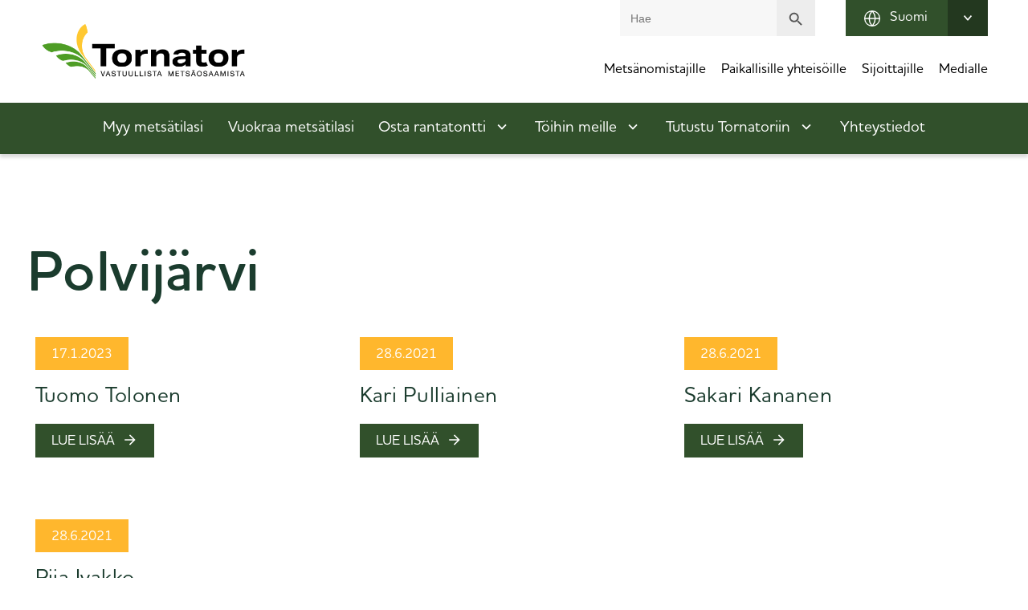

--- FILE ---
content_type: text/html; charset=UTF-8
request_url: https://www.tornator.fi/staff_location/polvijarvi/
body_size: 16986
content:
<!doctype html>
<html lang="fi">
<head>
<meta charset="UTF-8">
<meta name="viewport" content="width=device-width, initial-scale=1">
<script>
window.dataLayer = window.dataLayer || [];
function gtag() {
dataLayer.push(arguments);
}
gtag("consent", "default", {
ad_storage: "denied",
ad_user_data: "denied", 
ad_personalization: "denied",
analytics_storage: "denied",
functionality_storage: "denied",
personalization_storage: "denied",
security_storage: "granted",
wait_for_update: 2000,
});
gtag("set", "ads_data_redaction", true);
gtag("set", "url_passthrough", true);
</script>
<meta name='robots' content='noindex, follow' />
<script id="cookie-law-info-gcm-var-js">
var _ckyGcm = {"status":true,"default_settings":[{"analytics":"denied","advertisement":"denied","functional":"denied","necessary":"granted","ad_user_data":"denied","ad_personalization":"denied","regions":"All"}],"wait_for_update":2000,"url_passthrough":false,"ads_data_redaction":false}</script>
<script src='//www.tornator.fi/wp-content/cache/wpfc-minified/k1nzeitq/fh5ft.js' type="text/javascript"></script>
<!-- <script id="cookie-law-info-gcm-js" type="text/javascript" src="https://www.tornator.fi/wp-content/plugins/cookie-law-info/lite/frontend/js/gcm.min.js"></script> --> <script id="cookieyes" type="text/javascript" src="https://cdn-cookieyes.com/client_data/c85dfa528986978c1ce48646/script.js"></script>
<!-- This site is optimized with the Yoast SEO plugin v26.7 - https://yoast.com/wordpress/plugins/seo/ -->
<title>Polvijärvi arkistot - Tornator</title>
<meta property="og:locale" content="fi_FI" />
<meta property="og:type" content="article" />
<meta property="og:title" content="Polvijärvi arkistot - Tornator" />
<meta property="og:url" content="https://www.tornator.fi/staff_location/polvijarvi/" />
<meta property="og:site_name" content="Tornator" />
<meta name="twitter:card" content="summary_large_image" />
<meta name="twitter:site" content="@Tornator3" />
<!-- / Yoast SEO plugin. -->
<link rel="alternate" type="application/rss+xml" title="Tornator &raquo; syöte" href="https://www.tornator.fi/feed/" />
<link rel="alternate" type="application/rss+xml" title="Syöte: Tornator &raquo; Polvijärvi Staff Location" href="https://www.tornator.fi/staff_location/polvijarvi/feed/" />
<style id='wp-img-auto-sizes-contain-inline-css'>
img:is([sizes=auto i],[sizes^="auto," i]){contain-intrinsic-size:3000px 1500px}
/*# sourceURL=wp-img-auto-sizes-contain-inline-css */
</style>
<!-- <link rel='stylesheet' id='wp-block-library-css' href='https://www.tornator.fi/wp-includes/css/dist/block-library/style.min.css?ver=b647c5a5b8650b487f28af20306b2a32' media='all' /> -->
<link rel="stylesheet" type="text/css" href="//www.tornator.fi/wp-content/cache/wpfc-minified/euk1pj10/fh5ft.css" media="all"/>
<style id='wp-block-library-theme-inline-css'>
.wp-block-audio :where(figcaption){color:#555;font-size:13px;text-align:center}.is-dark-theme .wp-block-audio :where(figcaption){color:#ffffffa6}.wp-block-audio{margin:0 0 1em}.wp-block-code{border:1px solid #ccc;border-radius:4px;font-family:Menlo,Consolas,monaco,monospace;padding:.8em 1em}.wp-block-embed :where(figcaption){color:#555;font-size:13px;text-align:center}.is-dark-theme .wp-block-embed :where(figcaption){color:#ffffffa6}.wp-block-embed{margin:0 0 1em}.blocks-gallery-caption{color:#555;font-size:13px;text-align:center}.is-dark-theme .blocks-gallery-caption{color:#ffffffa6}:root :where(.wp-block-image figcaption){color:#555;font-size:13px;text-align:center}.is-dark-theme :root :where(.wp-block-image figcaption){color:#ffffffa6}.wp-block-image{margin:0 0 1em}.wp-block-pullquote{border-bottom:4px solid;border-top:4px solid;color:currentColor;margin-bottom:1.75em}.wp-block-pullquote :where(cite),.wp-block-pullquote :where(footer),.wp-block-pullquote__citation{color:currentColor;font-size:.8125em;font-style:normal;text-transform:uppercase}.wp-block-quote{border-left:.25em solid;margin:0 0 1.75em;padding-left:1em}.wp-block-quote cite,.wp-block-quote footer{color:currentColor;font-size:.8125em;font-style:normal;position:relative}.wp-block-quote:where(.has-text-align-right){border-left:none;border-right:.25em solid;padding-left:0;padding-right:1em}.wp-block-quote:where(.has-text-align-center){border:none;padding-left:0}.wp-block-quote.is-large,.wp-block-quote.is-style-large,.wp-block-quote:where(.is-style-plain){border:none}.wp-block-search .wp-block-search__label{font-weight:700}.wp-block-search__button{border:1px solid #ccc;padding:.375em .625em}:where(.wp-block-group.has-background){padding:1.25em 2.375em}.wp-block-separator.has-css-opacity{opacity:.4}.wp-block-separator{border:none;border-bottom:2px solid;margin-left:auto;margin-right:auto}.wp-block-separator.has-alpha-channel-opacity{opacity:1}.wp-block-separator:not(.is-style-wide):not(.is-style-dots){width:100px}.wp-block-separator.has-background:not(.is-style-dots){border-bottom:none;height:1px}.wp-block-separator.has-background:not(.is-style-wide):not(.is-style-dots){height:2px}.wp-block-table{margin:0 0 1em}.wp-block-table td,.wp-block-table th{word-break:normal}.wp-block-table :where(figcaption){color:#555;font-size:13px;text-align:center}.is-dark-theme .wp-block-table :where(figcaption){color:#ffffffa6}.wp-block-video :where(figcaption){color:#555;font-size:13px;text-align:center}.is-dark-theme .wp-block-video :where(figcaption){color:#ffffffa6}.wp-block-video{margin:0 0 1em}:root :where(.wp-block-template-part.has-background){margin-bottom:0;margin-top:0;padding:1.25em 2.375em}
/*# sourceURL=/wp-includes/css/dist/block-library/theme.min.css */
</style>
<style id='gutenberg-content-editor-style-inline-css'>
.wp-block-create-block-content-commands{background-color:#21759b;color:#fff;padding:2px}.block-editor-block-toolbar .dashicons-admin-generic,.dashicons-screenoptions.seoaic-icon{background-color:#000;background-image:url(/wp-content/plugins/seoai-client/gutenberg/content-editor/build/content-editor/../images/s-logo.88bc4401.png)!important;background-position:center 5px;background-repeat:no-repeat;background-size:60%;height:28px;width:28px}.block-editor-block-toolbar .dashicons-admin-generic:before,.dashicons-screenoptions.seoaic-icon:before{content:""!important}
/*# sourceURL=https://www.tornator.fi/wp-content/plugins/seoai-client/gutenberg/content-editor/build/content-editor/style-index.css */
</style>
<style id='seoaic-faq-block-style-inline-css'>
.wp-block-create-block-content-commands{background-color:#21759b;color:#fff;padding:2px}
/*# sourceURL=https://www.tornator.fi/wp-content/plugins/seoai-client/gutenberg/content-editor/build/blocks/faq/style-index.css */
</style>
<style id='seoaic-generate-image-block-style-inline-css'>
.seoaic-generated-image-section img{max-width:100%}
/*# sourceURL=https://www.tornator.fi/wp-content/plugins/seoai-client/gutenberg/content-editor/build/blocks/generate-image/style-index.css */
</style>
<style id='seoaic-multistep-lead-block-style-inline-css'>
/*# sourceURL=https://www.tornator.fi/wp-content/plugins/seoai-client/gutenberg/content-editor/build/blocks/multistep-lead-form/style-index.css */
</style>
<style id='seoaic-interactive-article-block-style-inline-css'>
.seoaic-ia .wp-block-post-content{position:relative}.seoaic-ia .seoaic-interactive-article-block~*{left:-300px;opacity:0;position:absolute}.seoaic-ia .seoaic-interactive-article-block~.show-animate{animation-duration:.5s;animation-fill-mode:forwards;animation-name:show-animate;position:relative}.seoaic-ia .seoaic-interactive-article-block .seoaic-ia-buttons-content{display:flex;flex-wrap:wrap;gap:5px}.seoaic-ia .seoaic-interactive-article-block .seoaic-ia-buttons-content button{border-style:solid;cursor:pointer;padding:15px;transition:all .2s linear}.seoaic-ia .seoaic-interactive-article-block .seoaic-ia-buttons-content button:not([disabled]):hover{box-shadow:2px 2px 3px 1px #000}.seoaic-ia .seoaic-interactive-article-block .seoaic-ia-buttons-content button:disabled{opacity:.5;pointer-events:none}.seoaic-ia .seoaic-interactive-article-block .seoaic-ia-multi-items-wrapper{display:flex;flex-wrap:wrap;gap:5px;margin:1rem 0}.seoaic-ia .seoaic-interactive-article-block .seoaic-ia-multi-item{border-style:solid;cursor:pointer;display:flex;margin:0;padding:15px;-webkit-user-select:none;-moz-user-select:none;user-select:none}.seoaic-ia .seoaic-interactive-article-block .seoaic-ia-textarea-content textarea{background:#fff;border:0;box-shadow:inset 0 2px 6px 0 rgba(0,0,0,.11);box-sizing:border-box;height:80px;margin:0;outline:unset;padding:20px;width:100%}@keyframes show-animate{0%{left:-300px;opacity:0}to{left:0;opacity:1}}.seoaic-ia-inactive-message:before{background-color:rgba(255,0,0,.1);border:1px solid #ffb5b6;border-left:4px solid #d63638;border-radius:5px;content:attr(data-text);display:block;padding:5px 12px}
/*# sourceURL=https://www.tornator.fi/wp-content/plugins/seoai-client/gutenberg/content-editor/build/blocks/interactive-article/style-index.css */
</style>
<!-- <link rel='stylesheet' id='wpmf-gallery-popup-style-css' href='https://www.tornator.fi/wp-content/plugins/wp-media-folder/assets/css/display-gallery/magnific-popup.css?ver=0.9.9' media='all' /> -->
<!-- <link rel='stylesheet' id='wpmf-gallery-style-css' href='https://www.tornator.fi/wp-content/plugins/wp-media-folder/assets/css/display-gallery/style-display-gallery.css?ver=6.1.9' media='all' /> -->
<!-- <link rel='stylesheet' id='wpmf-slick-style-css' href='https://www.tornator.fi/wp-content/plugins/wp-media-folder/assets/js/slick/slick.css?ver=6.1.9' media='all' /> -->
<!-- <link rel='stylesheet' id='wpmf-slick-theme-style-css' href='https://www.tornator.fi/wp-content/plugins/wp-media-folder/assets/js/slick/slick-theme.css?ver=6.1.9' media='all' /> -->
<!-- <link rel='stylesheet' id='paragraph-block-style-css' href='https://www.tornator.fi/wp-content/themes/Digitaali/inc/gutenberg/css/paragraph.css?ver=b647c5a5b8650b487f28af20306b2a32' media='all' /> -->
<!-- <link rel='stylesheet' id='common-block-style-css' href='https://www.tornator.fi/wp-content/themes/Digitaali/inc/gutenberg/css/common.css?ver=b647c5a5b8650b487f28af20306b2a32' media='all' /> -->
<!-- <link rel='stylesheet' id='column-block-style-css' href='https://www.tornator.fi/wp-content/themes/Digitaali/inc/gutenberg/css/column.css?ver=b647c5a5b8650b487f28af20306b2a32' media='all' /> -->
<!-- <link rel='stylesheet' id='buttons-block-style-css' href='https://www.tornator.fi/wp-content/themes/Digitaali/inc/gutenberg/css/buttons.css?ver=b647c5a5b8650b487f28af20306b2a32' media='all' /> -->
<!-- <link rel='stylesheet' id='image-style-css' href='https://www.tornator.fi/wp-content/themes/Digitaali/inc/gutenberg/css/image.css?ver=b647c5a5b8650b487f28af20306b2a32' media='all' /> -->
<!-- <link rel='stylesheet' id='paragraph-cover-style-css' href='https://www.tornator.fi/wp-content/themes/Digitaali/inc/gutenberg/css/cover.css?ver=b647c5a5b8650b487f28af20306b2a32' media='all' /> -->
<!-- <link rel='stylesheet' id='columns-block-style-css' href='https://www.tornator.fi/wp-content/themes/Digitaali/inc/gutenberg/css/columns.css?ver=b647c5a5b8650b487f28af20306b2a32' media='all' /> -->
<link rel="stylesheet" type="text/css" href="//www.tornator.fi/wp-content/cache/wpfc-minified/kokc3hjl/fh5ft.css" media="all"/>
<style id='global-styles-inline-css'>
:root{--wp--preset--aspect-ratio--square: 1;--wp--preset--aspect-ratio--4-3: 4/3;--wp--preset--aspect-ratio--3-4: 3/4;--wp--preset--aspect-ratio--3-2: 3/2;--wp--preset--aspect-ratio--2-3: 2/3;--wp--preset--aspect-ratio--16-9: 16/9;--wp--preset--aspect-ratio--9-16: 9/16;--wp--preset--color--black: #000000;--wp--preset--color--cyan-bluish-gray: #abb8c3;--wp--preset--color--white: #ffffff;--wp--preset--color--pale-pink: #f78da7;--wp--preset--color--vivid-red: #cf2e2e;--wp--preset--color--luminous-vivid-orange: #ff6900;--wp--preset--color--luminous-vivid-amber: #fcb900;--wp--preset--color--light-green-cyan: #7bdcb5;--wp--preset--color--vivid-green-cyan: #00d084;--wp--preset--color--pale-cyan-blue: #8ed1fc;--wp--preset--color--vivid-cyan-blue: #0693e3;--wp--preset--color--vivid-purple: #9b51e0;--wp--preset--color--dark-green: #23381F;--wp--preset--color--c-red: #da5d36;--wp--preset--color--yellow: #FFB72D;--wp--preset--color--light-gray: #F7F7F7;--wp--preset--color--forest-green: #31502B;--wp--preset--color--deep-green: #1B3C2E;--wp--preset--color--gray: #747A6C;--wp--preset--color--light-green: #F0F6E4;--wp--preset--gradient--vivid-cyan-blue-to-vivid-purple: linear-gradient(135deg,rgb(6,147,227) 0%,rgb(155,81,224) 100%);--wp--preset--gradient--light-green-cyan-to-vivid-green-cyan: linear-gradient(135deg,rgb(122,220,180) 0%,rgb(0,208,130) 100%);--wp--preset--gradient--luminous-vivid-amber-to-luminous-vivid-orange: linear-gradient(135deg,rgb(252,185,0) 0%,rgb(255,105,0) 100%);--wp--preset--gradient--luminous-vivid-orange-to-vivid-red: linear-gradient(135deg,rgb(255,105,0) 0%,rgb(207,46,46) 100%);--wp--preset--gradient--very-light-gray-to-cyan-bluish-gray: linear-gradient(135deg,rgb(238,238,238) 0%,rgb(169,184,195) 100%);--wp--preset--gradient--cool-to-warm-spectrum: linear-gradient(135deg,rgb(74,234,220) 0%,rgb(151,120,209) 20%,rgb(207,42,186) 40%,rgb(238,44,130) 60%,rgb(251,105,98) 80%,rgb(254,248,76) 100%);--wp--preset--gradient--blush-light-purple: linear-gradient(135deg,rgb(255,206,236) 0%,rgb(152,150,240) 100%);--wp--preset--gradient--blush-bordeaux: linear-gradient(135deg,rgb(254,205,165) 0%,rgb(254,45,45) 50%,rgb(107,0,62) 100%);--wp--preset--gradient--luminous-dusk: linear-gradient(135deg,rgb(255,203,112) 0%,rgb(199,81,192) 50%,rgb(65,88,208) 100%);--wp--preset--gradient--pale-ocean: linear-gradient(135deg,rgb(255,245,203) 0%,rgb(182,227,212) 50%,rgb(51,167,181) 100%);--wp--preset--gradient--electric-grass: linear-gradient(135deg,rgb(202,248,128) 0%,rgb(113,206,126) 100%);--wp--preset--gradient--midnight: linear-gradient(135deg,rgb(2,3,129) 0%,rgb(40,116,252) 100%);--wp--preset--font-size--small: 13px;--wp--preset--font-size--medium: 20px;--wp--preset--font-size--large: 36px;--wp--preset--font-size--x-large: 42px;--wp--preset--font-family--custom-serif: 'HouschkaPro', georgia, times, 'Times New Roman', serif;--wp--preset--spacing--20: 0.44rem;--wp--preset--spacing--30: 0.67rem;--wp--preset--spacing--40: 1rem;--wp--preset--spacing--50: 1.5rem;--wp--preset--spacing--60: 2.25rem;--wp--preset--spacing--70: 3.38rem;--wp--preset--spacing--80: 5.06rem;--wp--preset--shadow--natural: 6px 6px 9px rgba(0, 0, 0, 0.2);--wp--preset--shadow--deep: 12px 12px 50px rgba(0, 0, 0, 0.4);--wp--preset--shadow--sharp: 6px 6px 0px rgba(0, 0, 0, 0.2);--wp--preset--shadow--outlined: 6px 6px 0px -3px rgb(255, 255, 255), 6px 6px rgb(0, 0, 0);--wp--preset--shadow--crisp: 6px 6px 0px rgb(0, 0, 0);}:root { --wp--style--global--content-size: 800px;--wp--style--global--wide-size: 1400px; }:where(body) { margin: 0; }.wp-site-blocks > .alignleft { float: left; margin-right: 2em; }.wp-site-blocks > .alignright { float: right; margin-left: 2em; }.wp-site-blocks > .aligncenter { justify-content: center; margin-left: auto; margin-right: auto; }:where(.is-layout-flex){gap: 0.5em;}:where(.is-layout-grid){gap: 0.5em;}.is-layout-flow > .alignleft{float: left;margin-inline-start: 0;margin-inline-end: 2em;}.is-layout-flow > .alignright{float: right;margin-inline-start: 2em;margin-inline-end: 0;}.is-layout-flow > .aligncenter{margin-left: auto !important;margin-right: auto !important;}.is-layout-constrained > .alignleft{float: left;margin-inline-start: 0;margin-inline-end: 2em;}.is-layout-constrained > .alignright{float: right;margin-inline-start: 2em;margin-inline-end: 0;}.is-layout-constrained > .aligncenter{margin-left: auto !important;margin-right: auto !important;}.is-layout-constrained > :where(:not(.alignleft):not(.alignright):not(.alignfull)){max-width: var(--wp--style--global--content-size);margin-left: auto !important;margin-right: auto !important;}.is-layout-constrained > .alignwide{max-width: var(--wp--style--global--wide-size);}body .is-layout-flex{display: flex;}.is-layout-flex{flex-wrap: wrap;align-items: center;}.is-layout-flex > :is(*, div){margin: 0;}body .is-layout-grid{display: grid;}.is-layout-grid > :is(*, div){margin: 0;}body{font-family: var(--wp--preset--font-family--custom-serif);font-size: 19px;line-height: 1.5rem;padding-top: 0px;padding-right: 0px;padding-bottom: 0px;padding-left: 0px;}a:where(:not(.wp-element-button)){text-decoration: underline;}:root :where(.wp-element-button, .wp-block-button__link){background-color: #32373c;border-width: 0;color: #fff;font-family: inherit;font-size: inherit;font-style: inherit;font-weight: inherit;letter-spacing: inherit;line-height: inherit;padding-top: calc(0.667em + 2px);padding-right: calc(1.333em + 2px);padding-bottom: calc(0.667em + 2px);padding-left: calc(1.333em + 2px);text-decoration: none;text-transform: inherit;}.has-black-color{color: var(--wp--preset--color--black) !important;}.has-cyan-bluish-gray-color{color: var(--wp--preset--color--cyan-bluish-gray) !important;}.has-white-color{color: var(--wp--preset--color--white) !important;}.has-pale-pink-color{color: var(--wp--preset--color--pale-pink) !important;}.has-vivid-red-color{color: var(--wp--preset--color--vivid-red) !important;}.has-luminous-vivid-orange-color{color: var(--wp--preset--color--luminous-vivid-orange) !important;}.has-luminous-vivid-amber-color{color: var(--wp--preset--color--luminous-vivid-amber) !important;}.has-light-green-cyan-color{color: var(--wp--preset--color--light-green-cyan) !important;}.has-vivid-green-cyan-color{color: var(--wp--preset--color--vivid-green-cyan) !important;}.has-pale-cyan-blue-color{color: var(--wp--preset--color--pale-cyan-blue) !important;}.has-vivid-cyan-blue-color{color: var(--wp--preset--color--vivid-cyan-blue) !important;}.has-vivid-purple-color{color: var(--wp--preset--color--vivid-purple) !important;}.has-dark-green-color{color: var(--wp--preset--color--dark-green) !important;}.has-c-red-color{color: var(--wp--preset--color--c-red) !important;}.has-yellow-color{color: var(--wp--preset--color--yellow) !important;}.has-light-gray-color{color: var(--wp--preset--color--light-gray) !important;}.has-forest-green-color{color: var(--wp--preset--color--forest-green) !important;}.has-deep-green-color{color: var(--wp--preset--color--deep-green) !important;}.has-gray-color{color: var(--wp--preset--color--gray) !important;}.has-light-green-color{color: var(--wp--preset--color--light-green) !important;}.has-black-background-color{background-color: var(--wp--preset--color--black) !important;}.has-cyan-bluish-gray-background-color{background-color: var(--wp--preset--color--cyan-bluish-gray) !important;}.has-white-background-color{background-color: var(--wp--preset--color--white) !important;}.has-pale-pink-background-color{background-color: var(--wp--preset--color--pale-pink) !important;}.has-vivid-red-background-color{background-color: var(--wp--preset--color--vivid-red) !important;}.has-luminous-vivid-orange-background-color{background-color: var(--wp--preset--color--luminous-vivid-orange) !important;}.has-luminous-vivid-amber-background-color{background-color: var(--wp--preset--color--luminous-vivid-amber) !important;}.has-light-green-cyan-background-color{background-color: var(--wp--preset--color--light-green-cyan) !important;}.has-vivid-green-cyan-background-color{background-color: var(--wp--preset--color--vivid-green-cyan) !important;}.has-pale-cyan-blue-background-color{background-color: var(--wp--preset--color--pale-cyan-blue) !important;}.has-vivid-cyan-blue-background-color{background-color: var(--wp--preset--color--vivid-cyan-blue) !important;}.has-vivid-purple-background-color{background-color: var(--wp--preset--color--vivid-purple) !important;}.has-dark-green-background-color{background-color: var(--wp--preset--color--dark-green) !important;}.has-c-red-background-color{background-color: var(--wp--preset--color--c-red) !important;}.has-yellow-background-color{background-color: var(--wp--preset--color--yellow) !important;}.has-light-gray-background-color{background-color: var(--wp--preset--color--light-gray) !important;}.has-forest-green-background-color{background-color: var(--wp--preset--color--forest-green) !important;}.has-deep-green-background-color{background-color: var(--wp--preset--color--deep-green) !important;}.has-gray-background-color{background-color: var(--wp--preset--color--gray) !important;}.has-light-green-background-color{background-color: var(--wp--preset--color--light-green) !important;}.has-black-border-color{border-color: var(--wp--preset--color--black) !important;}.has-cyan-bluish-gray-border-color{border-color: var(--wp--preset--color--cyan-bluish-gray) !important;}.has-white-border-color{border-color: var(--wp--preset--color--white) !important;}.has-pale-pink-border-color{border-color: var(--wp--preset--color--pale-pink) !important;}.has-vivid-red-border-color{border-color: var(--wp--preset--color--vivid-red) !important;}.has-luminous-vivid-orange-border-color{border-color: var(--wp--preset--color--luminous-vivid-orange) !important;}.has-luminous-vivid-amber-border-color{border-color: var(--wp--preset--color--luminous-vivid-amber) !important;}.has-light-green-cyan-border-color{border-color: var(--wp--preset--color--light-green-cyan) !important;}.has-vivid-green-cyan-border-color{border-color: var(--wp--preset--color--vivid-green-cyan) !important;}.has-pale-cyan-blue-border-color{border-color: var(--wp--preset--color--pale-cyan-blue) !important;}.has-vivid-cyan-blue-border-color{border-color: var(--wp--preset--color--vivid-cyan-blue) !important;}.has-vivid-purple-border-color{border-color: var(--wp--preset--color--vivid-purple) !important;}.has-dark-green-border-color{border-color: var(--wp--preset--color--dark-green) !important;}.has-c-red-border-color{border-color: var(--wp--preset--color--c-red) !important;}.has-yellow-border-color{border-color: var(--wp--preset--color--yellow) !important;}.has-light-gray-border-color{border-color: var(--wp--preset--color--light-gray) !important;}.has-forest-green-border-color{border-color: var(--wp--preset--color--forest-green) !important;}.has-deep-green-border-color{border-color: var(--wp--preset--color--deep-green) !important;}.has-gray-border-color{border-color: var(--wp--preset--color--gray) !important;}.has-light-green-border-color{border-color: var(--wp--preset--color--light-green) !important;}.has-vivid-cyan-blue-to-vivid-purple-gradient-background{background: var(--wp--preset--gradient--vivid-cyan-blue-to-vivid-purple) !important;}.has-light-green-cyan-to-vivid-green-cyan-gradient-background{background: var(--wp--preset--gradient--light-green-cyan-to-vivid-green-cyan) !important;}.has-luminous-vivid-amber-to-luminous-vivid-orange-gradient-background{background: var(--wp--preset--gradient--luminous-vivid-amber-to-luminous-vivid-orange) !important;}.has-luminous-vivid-orange-to-vivid-red-gradient-background{background: var(--wp--preset--gradient--luminous-vivid-orange-to-vivid-red) !important;}.has-very-light-gray-to-cyan-bluish-gray-gradient-background{background: var(--wp--preset--gradient--very-light-gray-to-cyan-bluish-gray) !important;}.has-cool-to-warm-spectrum-gradient-background{background: var(--wp--preset--gradient--cool-to-warm-spectrum) !important;}.has-blush-light-purple-gradient-background{background: var(--wp--preset--gradient--blush-light-purple) !important;}.has-blush-bordeaux-gradient-background{background: var(--wp--preset--gradient--blush-bordeaux) !important;}.has-luminous-dusk-gradient-background{background: var(--wp--preset--gradient--luminous-dusk) !important;}.has-pale-ocean-gradient-background{background: var(--wp--preset--gradient--pale-ocean) !important;}.has-electric-grass-gradient-background{background: var(--wp--preset--gradient--electric-grass) !important;}.has-midnight-gradient-background{background: var(--wp--preset--gradient--midnight) !important;}.has-small-font-size{font-size: var(--wp--preset--font-size--small) !important;}.has-medium-font-size{font-size: var(--wp--preset--font-size--medium) !important;}.has-large-font-size{font-size: var(--wp--preset--font-size--large) !important;}.has-x-large-font-size{font-size: var(--wp--preset--font-size--x-large) !important;}.has-custom-serif-font-family{font-family: var(--wp--preset--font-family--custom-serif) !important;}
:where(.wp-block-post-template.is-layout-flex){gap: 1.25em;}:where(.wp-block-post-template.is-layout-grid){gap: 1.25em;}
:where(.wp-block-term-template.is-layout-flex){gap: 1.25em;}:where(.wp-block-term-template.is-layout-grid){gap: 1.25em;}
:root :where(.wp-block-columns){margin-bottom: 0;}:where(.wp-block-columns.is-layout-flex){gap: 2em;}:where(.wp-block-columns.is-layout-grid){gap: 2em;}
:root :where(.wp-block-pullquote){font-size: 1.5em;line-height: 1.6;}
/*# sourceURL=global-styles-inline-css */
</style>
<!-- <link rel='stylesheet' id='seoaic_front_main_css-css' href='https://www.tornator.fi/wp-content/plugins/seoai-client/assets/css/front.min.css?ver=2.21.25' media='all' /> -->
<link rel="stylesheet" type="text/css" href="//www.tornator.fi/wp-content/cache/wpfc-minified/ft7vve9u/fh5ft.css" media="all"/>
<style id='seoaic_front_main_css-inline-css'>
.seoaic-multistep-form {
border-radius: 0px !important;
border: 0px solid #000 !important;
}
.seoaic-multistep-form .seoaic-ms-chat-header {
background: #000;
color: #fff;
}
.seoaic-multistep-form .seoaic-ms-steps-wrapper {
background-color: #fff !important;
}
div.seoaic-multistep-form .seoaic-ms-step-question {
background: #fff;
color: #100717;
font-size: 13px;
border-radius: 0px;
border: 0px solid #000 !important;
}
.seoaic-multistep-form .seoaic-ms-text-message-wrapper {
background: #fff;
color: #100717;
font-size: 13px ;
border-radius: 0px;
border: 0px solid #000;
}
.seoaic-multistep-form .seoaic-ms-multi-items-wrapper label {
background: #fff;
color: #100717;
font-size: 13px;
border-radius: 0px;
border: 0px solid #000;
}
.seoaic-multistep-form .seoaic-ms-textarea-content textarea {
border-radius: 0px;
outline: 1px solid #fff;
}
.seoaic-multistep-form .seoaic-ms-contact-fields-wrapper {
background: #fff;
border-radius: 0px;
border: 0px solid #000;
}
.seoaic-multistep-form .seoaic-ms-contact-field {
border-radius: 0px;
outline: 1px solid #fff;
font-size: 13px;
}
.seoaic-multistep-form .seoaic-ms-contact-field-content label {
color: #100717;
font-size: 13px;
}
.seoaic-multistep-form .seoaic-ms-buttons-wrapper button {
background: #fff !important;
color: #100717 !important;
font-size: 13px !important;
border-radius: 0px !important;
border: 0px solid #000 !important;
}
.seoaic-multistep-form .seoaic-ms-answer-item {
background: #fff;
color: #100717;
font-size: 13px;
border-radius: 0px;
border: 0px solid #000;
}
.seoaic-multistep-form .seoaic-ms-bot-icon.show {
background-color: #000;
background-size: 100% 100%;
background-position: center center;
background-repeat: no-repeat;
border-radius: 0px;
border: 0px solid #000;
width: 46px;
height: 46px;
left: 0;
box-sizing: content-box;
}
.seoaic-multistep-form .seoaic-multistep-progress {
height: 5px;
background-color: #000;
}
.seoaic-ms-open,
.seoaic-ms-closed-msg {
background-color: #000;
color: #fff;
}
.seoaic-ms-closed-msg-close-icon {
color: #fff;
}
.seoaic-ms-clised-msg-connector {
background-color: #000;
}
.seoaic-ia-buttons-content button {
background: #fff;
color: #100717;
font-size: 13px;
border-radius: 0px;
border: 0px solid #000;
}
.seoaic-ia-multi-items-wrapper label {
background: #fff;
color: #100717;
font-size: 13px;
border-radius: 0px;
border: 0px solid #000;
}
.seoaic-ia-textarea-content textarea {
border-radius: 0px;
outline: 1px solid #fff;
}
/*# sourceURL=seoaic_front_main_css-inline-css */
</style>
<!-- <link rel='stylesheet' id='dashicons-css' href='https://www.tornator.fi/wp-includes/css/dashicons.min.css?ver=b647c5a5b8650b487f28af20306b2a32' media='all' /> -->
<!-- <link rel='stylesheet' id='ivory-search-styles-css' href='https://www.tornator.fi/wp-content/plugins/add-search-to-menu/public/css/ivory-search.min.css?ver=5.5.13' media='all' /> -->
<!-- <link rel='stylesheet' id='bootstrap_4-css' href='https://www.tornator.fi/wp-content/themes/Digitaali/css/digitaali.bootstrap.min.css?ver=20241003-1' media='all' /> -->
<!-- <link rel='stylesheet' id='digitaali-style-css' href='https://www.tornator.fi/wp-content/themes/Digitaali/style.css?ver=20241231-2' media='all' /> -->
<!-- <link rel='stylesheet' id='yamm-style-css' href='https://www.tornator.fi/wp-content/themes/Digitaali/css/yamm.min.css?ver=4' media='all' /> -->
<!-- <link rel='stylesheet' id='font-awesome-css' href='https://www.tornator.fi/wp-content/themes/Digitaali/css/fontawesome-all.min.css?ver=b647c5a5b8650b487f28af20306b2a32' media='all' /> -->
<!-- <link rel='stylesheet' id='slick-css-css' href='https://www.tornator.fi/wp-content/themes/Digitaali/js/slick/slick.css?ver=b647c5a5b8650b487f28af20306b2a32' media='all' /> -->
<!-- <link rel='stylesheet' id='blueimp-css-css' href='https://www.tornator.fi/wp-content/themes/Digitaali/js/blueimp-gallery.min.css?ver=b647c5a5b8650b487f28af20306b2a32' media='all' /> -->
<link rel="stylesheet" type="text/css" href="//www.tornator.fi/wp-content/cache/wpfc-minified/e4n4tbzq/fh5ft.css" media="all"/>
<style id='generateblocks-inline-css'>
.gb-image-b4f4aa8b{vertical-align:middle;}.gb-image-bc710eed{vertical-align:middle;}.gb-image-4b3c7beb{vertical-align:middle;}:root{--gb-container-width:1100px;}.gb-container .wp-block-image img{vertical-align:middle;}.gb-grid-wrapper .wp-block-image{margin-bottom:0;}.gb-highlight{background:none;}.gb-shape{line-height:0;}
/*# sourceURL=generateblocks-inline-css */
</style>
<script id="jquery-core-js-extra">
var digitaali_ajax = {"ajax_url":"https://www.tornator.fi/wp-admin/admin-ajax.php","nonce":"2059760fee"};
//# sourceURL=jquery-core-js-extra
</script>
<script src='//www.tornator.fi/wp-content/cache/wpfc-minified/lp4tytj7/fh5ft.js' type="text/javascript"></script>
<!-- <script src="https://www.tornator.fi/wp-includes/js/jquery/jquery.min.js?ver=3.7.1" id="jquery-core-js"></script> -->
<!-- <script src="https://www.tornator.fi/wp-includes/js/jquery/jquery-migrate.min.js?ver=3.4.1" id="jquery-migrate-js"></script> -->
<script id="wpgmza_data-js-extra">
var wpgmza_google_api_status = {"message":"Engine is not google-maps","code":"ENGINE_NOT_GOOGLE_MAPS"};
//# sourceURL=wpgmza_data-js-extra
</script>
<script src='//www.tornator.fi/wp-content/cache/wpfc-minified/dutpooy3/fh5ft.js' type="text/javascript"></script>
<!-- <script src="https://www.tornator.fi/wp-content/plugins/wp-google-maps/wpgmza_data.js?ver=b647c5a5b8650b487f28af20306b2a32" id="wpgmza_data-js"></script> -->
<!-- <script src="https://www.tornator.fi/wp-content/themes/Digitaali/js/jquery.matchHeight-min.js?ver=4" id="match_height-js" defer data-wp-strategy="defer"></script> -->
<!-- <script src="https://www.tornator.fi/wp-content/themes/Digitaali/js/slick/slick.min.js?ver=1.2" id="slick-js" defer data-wp-strategy="defer"></script> -->
<!-- <script src="https://www.tornator.fi/wp-content/themes/Digitaali/js/blueimp-gallery.min.js?ver=1.2" id="blueimp-js" defer data-wp-strategy="defer"></script> -->
<meta name="generator" content="WPML ver:4.8.6 stt:1,15,18,44;" />
<meta name="google-site-verification" content="bEzoqptbN51YRdsPiku99lHaMmwsaOmvRbaiqUCNaCs" />
<link rel="llms-sitemap" href="https://www.tornator.fi/llms.txt" />
<style>
.dg-component-slick {
opacity: 0;
visibility: hidden;
transition: opacity 1s ease;
-webkit-transition: opacity 1s ease;
}
.dg-component-slick.slick-initialized {
visibility: visible;
opacity: 1;    
}
.dg-component-slick {
/* padding-left: 50px;
padding-right: 50px; */
}
.dg-component-slick .dg-component-slick-image {
overflow: hidden;
background-size: cover;
background-position: center;
}
.dg-component-slick .dg-component-slick-image img {
width: 100%;
height: 100%;
object-fit: cover;
}
.dg-component-slick.dg-one-image-slider .dg-component-slick-image {
background-size: contain;
}
.dg-component-slick .slick-arrow {
position: absolute;
z-index: 2;
top: 50%;
width: 45px;
height: 45px;
color: transparent !important;
background-color: #1B3C2E;
background-repeat: no-repeat;
background-size: contain;
border: 0;
}
.dg-component-slick .slick-arrow:hover {
cursor: pointer;
opacity: .5;
}
.dg-component-slick .slick-arrow.slick-prev,
.dg-component-slick .slick-arrow.slick-next {
background-size: 13px;
background-position: center;
}
.dg-component-slick .slick-arrow.slick-prev {
left: 0;
background-image: url('https://www.tornator.fi/wp-content/themes/Digitaali/images/icon-arrow-full-left.svg');
transform: translateY(-50%);
}
.dg-component-slick .slick-arrow.slick-next {
right: 0;
transform: translateY(-50%) rotate(180deg);
background-image: url('https://www.tornator.fi/wp-content/themes/Digitaali/images/icon-arrow-full-left.svg');
}
@media (min-width: 992px) {
.dg-component-slick .slick-arrow.slick-prev {
left: 0;
}
.dg-component-slick .slick-arrow.slick-next {
right: 0
}
}
.dg-component-slick .slick-dots {
list-style-type: none;
display: flex;
flex-wrap: wrap;
justify-content: center;
}
.dg-component-slick .slick-dots li button{
display: block;
width: 15px;
height: 15px;
margin: 3px;
border-radius: 50%;
border: 0;
background-color: #EBEBEB;
font-size: 0px;
color: transparent;
}
.dg-component-slick .slick-dots li.slick-active button {
background-color: #C61D18;
}
</style>
<style>
/**
* VIDEO
*/
.top-hero .dg-hero-video-container {
position: relative;
width: 100%;
top: 0;
right: 0;
bottom: 0;
left: 0;
/* padding-bottom: 75%; */
height: 100vh;
min-height: 600px;
}
@media (min-width: 500px) { 
.top-hero .dg-hero-video-container { 
}
}
@media (min-width: 992px) {
.top-hero .dg-hero-video-container {
padding-bottom: 56%;
min-height: calc(100vh - 125px);
/* min-height: 100vh; */
}
}
@media (min-width: 1200px) {
.top-hero .dg-hero-video-container {
padding-bottom: 0;
min-height: calc(100vh - 125px);
/* min-height: 100vh; */
}
}
.top-hero video { 
position: absolute;
top: 0;
right: 0;
bottom: 0;
left: 0;
width: 100% !important;
height: 100% !important;
object-fit: cover;
font-family: 'object-fit: cover;';
transition: opacity .3s ease-in-out;
}
body.video-playing .dg-hero-video-playbutton .video-overlay-play-button { opacity: 0; }
@media (min-width: 992px) {
body.video-playing .top-hero .top-hero__content { opacity: 0 }
}
.dg-hero-video-playbutton {
position: absolute;
top: 50%;
left: 50%;
transform: translate(-50%,-50%);
z-index: 10;
cursor: pointer;
pointer-events: none;
-moz-transition: opacity .3s ease-in-out;
-o-transition: opacity .3s ease-in-out;
-webkit-transition: opacity .3s ease-in-out;
transition: opacity .3s ease-in-out;
}
.dg-hero-video-playbutton svg { 
width: 100px;
height: 100px;
transition: opacity .3s ease-in-out;
/* fill: #fff; */
}
.dg-hero-video-playbutton:hover,
.dg-hero-video-playbutton:active{
cursor: pointer;
opacity: 1;
}
.dg-hero-poster {
position: absolute;
z-index: 1;
top: 0;
left: 0;
bottom: 0;
right: 0;
width: 100%;
height: 100%;
background-size: cover;
background-position: top center;
filter: blur(.5rem);
-webkit-filter:blur(.5rem);
}
.dg-hero-video-preloader {
position: absolute;
width: 100%;
z-index: 2;
/* bottom: 10%; use this with texts */
top: 50%;
transform: translateY(-50%); 
left: 0;
width: 100%;
text-align: center;
}
.dg-hero-video-preloader-spinner {
margin: 85px auto;
font-size: 10px;
text-indent: -9999em;
border-top: 1.0em solid rgba(255, 255, 255, 0.2);
border-right: 1.0em solid rgba(255, 255, 255, 0.2);
border-bottom: 1.0em solid rgba(255, 255, 255, 0.2);
border-left: 1.0em solid #ffffff;
-webkit-transform: translateZ(0);
-ms-transform: translateZ(0);
transform: translateZ(0);
-webkit-animation: load8 1.1s infinite linear;
animation: load8 1.1s infinite linear;
}
.dg-hero-video-preloader-spinner,
.dg-hero-video-preloader-spinner:after {
border-radius: 50%;
width: 4em;
height: 4em;
}
@media (min-width: 1200px) {
.dg-hero-video-preloader-spinner,
.dg-hero-video-preloader-spinner:after {
margin: 60px auto;
width: 6em;
height: 6em;
}
}
@-webkit-keyframes load8 {
0% {
-webkit-transform: rotate(0deg);
transform: rotate(0deg);
}
100% {
-webkit-transform: rotate(360deg);
transform: rotate(360deg);
}
}
@keyframes load8 {
0% {
-webkit-transform: rotate(0deg);
transform: rotate(0deg);
}
100% {
-webkit-transform: rotate(360deg);
transform: rotate(360deg);
}
}
/**
*	SLIDER
*/
#top-carousel .image { padding-bottom: 75%; }
@media (min-width: 500px) { 
#top-carousel .image { padding-bottom: 56%; }
}
#top-carousel .texts-wrapper { min-height: 400px;}
@media (min-width: 992px) {
#top-carousel, #top-carousel .carousel-inner, #top-carousel .carousel-item, #top-carousel .image { 
/* height: 100%; */
min-height: 100vh;
padding-bottom: 0;
}
#top-carousel .texts-wrapper { min-height: 0;}
}
#top-carousel .image {
background-size: cover;
background-position: center;
}
</style>
<style>
body.dg-remove-top-padding .site-main .main-content {
padding-top: 0 !important;
}
body.dg-remove-bottom-padding .site-main .main-content {
padding-bottom: 0 !important;
}
</style>
<style>
.dg-accordion-item-header {
padding: 1rem;
}
.dg-accordion-item-header-button {
background: none;
border: none;
padding: 0;
font-size: 1.1rem;
font-weight: bold;
color: #333;
cursor: pointer;
}
.dg-accordion-item-header-button::after {
display: inline-block;
vertical-align: middle;
content: '';
width: 22px;
height: 25px;
background-image: url(https://www.tornator.fi/wp-content/themes/Digitaali/images/icon-arrow-right-black.svg);
background-size: contain;
background-repeat: no-repeat;
}
.dg-accordion-item.open .dg-accordion-item-header-button::after { 
transform: rotate(90deg);
}
.dg-accordion-item-header-button:focus {
outline: none;
}
.dg-accordion-item-header-button:hover {
color: #000;
}
.dg-accordion-item-body {
padding: 1rem;
}
</style>
<style>
.dg-kuva-teksti-5050-blokki { 
background-size: cover;
background-repeat: no-repeat;
}
.dg-kuva-teksti-5050-blokki .dg-kuva-teksti-5050-blokki__columns_wrapper {
display: flex;
flex-direction: column;
width: 100%;
max-width: 100%;
background-size: cover;
background-repeat: no-repeat;
}
.dg-kuva-teksti-5050-blokki.has-top-padding {
padding-top: 3rem;
}
.dg-kuva-teksti-5050-blokki.has-bottom-padding {
padding-bottom: 3rem;
}
.dg-kuva-teksti-5050-blokki.has-row-background-image .dg-kuva-teksti-5050-blokki__columns_wrapper {
background-color: rgba(0,0,0,0.5);
}
@media (min-width: 992px) {
.dg-kuva-teksti-5050-blokki .dg-kuva-teksti-5050-blokki__columns_wrapper { 
flex-direction: row;
}
.dg-kuva-teksti-5050-blokki .dg-kuva-teksti-5050-blokki__teksti {
display: flex;
flex-direction: column;
justify-content: center;
width: 100%;
max-width: 100%;
align-self: center;
}
.dg-has-accordion .dg-kuva-teksti-5050-blokki .dg-kuva-teksti-5050-blokki__teksti {
align-self: flex-start;
}
.dg-has-accordion .dg-kuva-teksti-5050-blokki .dg-kuva-teksti-5050-blokki__kuva {
background-size: contain;
}
.dg-kuva-teksti-5050-blokki .dg-kuva-teksti-5050-blokki__teksti .dg-kuva-teksti-5050-blokki__teksti_contents {
width: 600px;
max-width: 100%;
}
.dg-kuva-teksti-5050-blokki.kuva-oikealla .dg-kuva-teksti-5050-blokki__teksti .dg-kuva-teksti-5050-blokki__teksti_contents { 
margin-left: auto;
}
}
.dg-kuva-teksti-5050-blokki .dg-kuva-teksti-5050-blokki__kuva {
background-size: cover;
background-repeat: no-repeat;
background-position: top center;
}
.dg-kuva-teksti-5050-blokki .dg-kuva-teksti-5050-blokki__teksti { 
padding: 2rem 2rem 0 2rem; 
}
.dg-kuva-teksti-5050-blokki .dg-kuva-teksti-5050-blokki__kuva {
justify-content: center;
}
.dg-kuva-teksti-5050-blokki .dg-kuva-teksti-5050-blokki__kuva img {
width: 100%;
}
@media (min-width: 992px) {
.dg-kuva-teksti-5050-blokki .dg-kuva-teksti-5050-blokki__kuva,
.dg-kuva-teksti-5050-blokki .dg-kuva-teksti-5050-blokki__teksti {   
-webkit-box-flex: 0;
-ms-flex: 0 0 50%;
flex: 0 0 50%;
max-width: 50%;
}
.dg-kuva-teksti-5050-blokki.kuva-oikealla .dg-kuva-teksti-5050-blokki__kuva {
order: 2;
}
.dg-kuva-teksti-5050-blokki.kuva-oikealla .dg-kuva-teksti-5050-blokki__teksti {
order: 1;
}
.dg-kuva-teksti-5050-blokki__kuva { 
min-height: 500px;
}
.dg-kuva-teksti-5050-blokki .dg-kuva-teksti-5050-blokki__teksti { 
padding: 3rem; 
}
}
@media (min-width: 1200px) {
.dg-kuva-teksti-5050-blokki .dg-kuva-teksti-5050-blokki__teksti { 
padding: 3rem 6rem; 
}
}
@media (min-width: 2000px) { 
.dg-kuva-teksti-5050-blokki__kuva { 
min-height: 700px;
}
}
.dg-kuva-teksti-5050-blokki__napit {
display: flex;
flex-wrap: wrap;
flex-direction: row;
margin-top: 2rem;
}
.dg-kuva-teksti-5050-blokki.center-all .dg-kuva-teksti-5050-blokki__napit {
justify-content: center;
}
.dg-kuva-teksti-5050-blokki.center-all .dg-kuva-teksti-5050-blokki__otsikko,
.dg-kuva-teksti-5050-blokki.center-all .dg-kuva-teksti-5050-blokki__sisalto {
text-align: center;
}
.dg-kuva-teksti-5050-blokki__napit .dg-kuva-teksti-5050-blokki__nappi {
display: inline-block;
margin: 0 0.5rem 0.5rem 0;
}
.dg-kuva-teksti-5050-blokki.white-texts .dg-kuva-teksti-5050-blokki__teksti,
.dg-kuva-teksti-5050-blokki.white-texts .dg-kuva-teksti-5050-blokki__otsikko {
color: #fff;
}
.dg-buttons .btn-wrapper {
margin: .25rem;
}
@media (min-width: 992px) {
.dg-kuva-teksti-5050-blokki.dg-column-ratio-58_42 .dg-kuva-teksti-5050-blokki__kuva {
flex: 0 0 41.666667%;
max-width: 41.666667%;
}
.dg-kuva-teksti-5050-blokki.dg-column-ratio-58_42 .dg-kuva-teksti-5050-blokki__teksti {
flex: 0 0 58.333333%;
max-width: 58.333333%;
}
}
</style>
<style>
.dg_image_text_row.white-texts * { color: #fff; }
.dg_image_text_row.white-texts .btn {
border-color: #fff;
color: #fff;
}
.dg_image_text_row > .bg-img-col {
background-size: cover;
background-position: top center;
}
.dg_image_text_row > .bg-img-col > .content { 
/* padding-bottom: 56%; */
padding-bottom: 70%;
}
.dg_image_text_row .content-wrapper {
padding: 3rem 0 0 0;
max-width: 700px;    
}
@media (min-width: 992px) {
.dg_image_text_row .content-wrapper {
padding: 3rem 3rem 0 3rem;
}       
}
.dg_image_text_row .bg-img-col img.image {
width: 600px;
max-width: 95%;
margin: auto;
float: none;
}
@media (min-width: 992px) {
.dg_image_text_row .content-wrapper { padding: 6rem; }
}
@media (min-width: 2000px) { 
.dg_image_text_row .content-wrapper { 
max-width: 900px;
}
}
/** Responsive Video */
.dg_image_text_row .dg-video-embed,
.dg_image_text_row .video-embed-wrapper,
.dg_image_text_row .dg-video-wrapper {
width: 100%;
position: relative;
padding-bottom: 0;
height: 100%;
/* padding-bottom: 70%; */
}
.dg_image_text_row .dg-video-embed iframe,
.dg_image_text_row .video-embed-wrapper iframe {
position: absolute;
top: 0;
left: 0;
width: 100%;
height: 100%;
}
.dg_image_text_row .dg-video-wrapper {
background-color: #fcfcfc;
}
.dg_image_text_row .dg-video-wrapper video {
width: 100%;
}
</style>
<style>
.digitaali_gallery {
margin-top: 1rem;
margin-bottom: 1.8rem;
}
/* Blueimp */
.blueimp-gallery a.prev, .blueimp-gallery a.next, .blueimp-gallery a.close {color: #fff;}
.digitaali_gallery > .row > [class*='col-'] { padding: 3px;}
.digitaali_gallery .dg-gallery-thumbnail:hover { cursor: pointer;}
.blueimp-gallery > .description {
position: absolute;
top: 30px;
left: 15px;
color: #fff;
display: none;
text-shadow: 1px 1px 2px rgba(0,0,0,0.4);
}
.blueimp-gallery-controls > .description {
display: block;
}
</style>
<link rel="icon" type="image/png" href="/wp-content/themes/Digitaali/images/favicon/favicon-96x96.png" sizes="96x96" />
<link rel="icon" type="image/svg+xml" href="/wp-content/themes/Digitaali/images/favicon/favicon.svg" />
<link rel="shortcut icon" href="/wp-content/themes/Digitaali/images/favicon/favicon.ico" />
<link rel="apple-touch-icon" sizes="180x180" href="/wp-content/themes/Digitaali/images/favicon/apple-touch-icon.png" />
<meta name="apple-mobile-web-app-title" content="Tornator.fi" />
<link rel="manifest" href="/wp-content/themes/Digitaali/images/favicon/site.webmanifest" />
<link rel="preload" as="image" href="https://www.tornator.fi/wp-content/uploads/2024/12/image.webp"><link rel="icon" href="https://www.tornator.fi/wp-content/uploads/2025/05/cropped-web-app-manifest-512x512-1-32x32.png" sizes="32x32" />
<link rel="icon" href="https://www.tornator.fi/wp-content/uploads/2025/05/cropped-web-app-manifest-512x512-1-192x192.png" sizes="192x192" />
<link rel="apple-touch-icon" href="https://www.tornator.fi/wp-content/uploads/2025/05/cropped-web-app-manifest-512x512-1-180x180.png" />
<meta name="msapplication-TileImage" content="https://www.tornator.fi/wp-content/uploads/2025/05/cropped-web-app-manifest-512x512-1-270x270.png" />
<meta name="google-site-verification" content="rjiy0URpOEB8OFAh7cssmNmW29LBjcSZuUcxdgsJDNg" />
<!-- Matomo Tag Manager 10.5.2023 alkaen Teemu@digitaali -->
<script>
var _mtm = window._mtm = window._mtm || [];
_mtm.push({'mtm.startTime': (new Date().getTime()), 'event': 'mtm.Start'});
(function() {
var d=document, g=d.createElement('script'), s=d.getElementsByTagName('script')[0];
g.async=true; g.src='https://matomo.digitaalihosting.com/js/container_TATNM9p7.js'; s.parentNode.insertBefore(g,s);
})();
</script>
<!-- End Matomo Tag Manager -->
<!-- Leadoo script 9.10.23. CM -->
<script  defer src="https://bot.leadoo.com/bot/dynamic.js?company=pgyxUMwX"></script>
<!-- Leadoo script -->
<style>span.at:before { content: '@'; } span.maddr{cursor: pointer;}</style>
<script>
!function(e){void 0!==e&&e(document).ready(function(){e("span.maddr").click(function(){var o=e(this);e(this).find("span.at").prepend("@").removeClass("at");var a=o.html().replace(/(<([^>]+)>)/gi,""),n="mailto:"+a,r=e('<a href="'+n+'" rel="nofollow">'+a+"</a>");o.before(r),o.remove(),window.location.href=n})})}(jQuery);
</script>
<style type="text/css">
</style>
<!-- Google Tag Manager -->
<script>(function(w,d,s,l,i){w[l]=w[l]||[];w[l].push({'gtm.start':
new Date().getTime(),event:'gtm.js'});var f=d.getElementsByTagName(s)[0],
j=d.createElement(s),dl=l!='dataLayer'?'&l='+l:'';j.async=true;j.src=
'https://www.googletagmanager.com/gtm.js?id='+i+dl;f.parentNode.insertBefore(j,f);
})(window,document,'script','dataLayer','GTM-KXQVF5K');</script>
<!-- End Google Tag Manager -->
<!-- Global site tag (gtag.js) - Google Analytics -->
<script async src="https://www.googletagmanager.com/gtag/js?id=UA-52321625-1"></script>
<script>
window.dataLayer = window.dataLayer || [];
function gtag(){dataLayer.push(arguments);}
gtag('js', new Date());
gtag('config', 'UA-52321625-1');
</script>
</head>
<body class="archive tax-staff_location term-polvijarvi term-747 wp-custom-logo wp-embed-responsive wp-theme-Digitaali Digitaali hfeed">
<!-- Google Tag Manager (noscript) -->
<noscript><iframe src="https://www.googletagmanager.com/ns.html?id=GTM-KXQVF5K"
height="0" width="0" style="display:none;visibility:hidden"></iframe></noscript>
<!-- End Google Tag Manager (noscript) -->
<!-- Facebook Pixel Code -->
<script>
!function(f,b,e,v,n,t,s)
{if(f.fbq)return;n=f.fbq=function(){n.callMethod?
n.callMethod.apply(n,arguments):n.queue.push(arguments)};
if(!f._fbq)f._fbq=n;n.push=n;n.loaded=!0;n.version='2.0';
n.queue=[];t=b.createElement(e);t.async=!0;
t.src=v;s=b.getElementsByTagName(e)[0];
s.parentNode.insertBefore(t,s)}(window,document,'script',
'https://connect.facebook.net/en_US/fbevents.js');
fbq('init', '2473978579504384'); 
fbq('track', 'PageView');
</script>
<noscript>
<img height="1" width="1" 
src="https://www.facebook.com/tr?id=2473978579504384&ev=PageView
&noscript=1"/>
</noscript>
<!-- End Facebook Pixel Code -->
<div id="page" class="site">
<!-- HEADER START -->
<header id="masthead" class="site-header">
<!-- MAIN NAVBAR START -->
<nav class="navbar navbar-light navbar-expand-lg" id="main-navbar">
<div class="d-flex flex-column w-100">
<a href="#content" class="skip-to-content-link" tabindex="1">Suoraan sisältöön</a>
<div class="d-flex align-items-center justify-content-between">
<!-- Logo Mobile -->
<div class="d-lg-none">
<a class="navbar-brand" href="https://www.tornator.fi" aria-label="Etusivulle">
<img src="https://www.tornator.fi/wp-content/uploads/2025/05/Tornator-2025-fi.png" alt="Tornator" />
</a>      </div>
<div class="d-flex">
<div class="d-lg-none">
<button class="dg-mobile-search-toggle mr-3">
<span class="sr-only">Avaa haku</span>
<img src="https://www.tornator.fi/wp-content/themes/Digitaali/images/icon-search-green.svg" alt="Hae">
</button>
<div class="dg-mobile-search-wrapper">
<form data-min-no-for-search=1 data-result-box-max-height=400 data-form-id=23443 class="is-search-form is-form-style is-form-style-3 is-form-id-23443 is-ajax-search" action="https://www.tornator.fi/" method="get" role="search" ><label for="is-search-input-23443"><span class="is-screen-reader-text">Search for:</span><input  type="search" id="is-search-input-23443" name="s" value="" class="is-search-input" placeholder="Hae" autocomplete=off /><span class="is-loader-image" style="display: none;background-image:url(https://www.tornator.fi/wp-content/plugins/add-search-to-menu/public/images/spinner.gif);" ></span></label><button type="submit" class="is-search-submit"><span class="is-screen-reader-text">Search Button</span><span class="is-search-icon"><svg focusable="false" aria-label="Etsi" xmlns="http://www.w3.org/2000/svg" viewBox="0 0 24 24" width="24px"><path d="M15.5 14h-.79l-.28-.27C15.41 12.59 16 11.11 16 9.5 16 5.91 13.09 3 9.5 3S3 5.91 3 9.5 5.91 16 9.5 16c1.61 0 3.09-.59 4.23-1.57l.27.28v.79l5 4.99L20.49 19l-4.99-5zm-6 0C7.01 14 5 11.99 5 9.5S7.01 5 9.5 5 14 7.01 14 9.5 11.99 14 9.5 14z"></path></svg></span></button><input type="hidden" name="id" value="23443" /></form>          </div><!-- /.mobile-search-wrapper -->
</div>
<!-- Navi toggler -->
<div id="dg-navi-toggler" role="button" aria-label="Avaa valikko">
<div id="dg-nav-icon" data-toggle="collapse" data-target="#navbar-collapse-area">
<span></span>
<span></span>
<span></span>
<span></span>
</div>
</div><!-- /#dg-navi-toggler -->
</div><!-- /.d-flex -->
</div><!-- /.d-flex -->
<div class="d-flex w-100">
<!-- COLLAPSE AREA START -->
<div class="collapse navbar-collapse" id="navbar-collapse-area">
<div class="w-100 yamm d-flex flex-column">
<div class="container-fluid navbar-main-lg-container pt-4 pt-lg-0 d-flex flex-row justify-content-lg-between order-2 order-lg-1">
<!-- Logo LG -->
<div class="d-none d-lg-block">
<a class="navbar-brand" href="https://www.tornator.fi" aria-label="Etusivulle">
<img src="https://www.tornator.fi/wp-content/uploads/2025/05/Tornator-2025-fi.png" alt="Tornator" />
</a>            </div><!-- /.d-none -->
<div class="order-2 order-lg-1">
<div class="d-none d-lg-flex justify-content-lg-end">
<form data-min-no-for-search=1 data-result-box-max-height=400 data-form-id=23443 class="is-search-form is-form-style is-form-style-3 is-form-id-23443 is-ajax-search" action="https://www.tornator.fi/" method="get" role="search" ><label for="is-search-input-23443"><span class="is-screen-reader-text">Search for:</span><input  type="search" id="is-search-input-23443" name="s" value="" class="is-search-input" placeholder="Hae" autocomplete=off /><span class="is-loader-image" style="display: none;background-image:url(https://www.tornator.fi/wp-content/plugins/add-search-to-menu/public/images/spinner.gif);" ></span></label><button type="submit" class="is-search-submit"><span class="is-screen-reader-text">Search Button</span><span class="is-search-icon"><svg focusable="false" aria-label="Etsi" xmlns="http://www.w3.org/2000/svg" viewBox="0 0 24 24" width="24px"><path d="M15.5 14h-.79l-.28-.27C15.41 12.59 16 11.11 16 9.5 16 5.91 13.09 3 9.5 3S3 5.91 3 9.5 5.91 16 9.5 16c1.61 0 3.09-.59 4.23-1.57l.27.28v.79l5 4.99L20.49 19l-4.99-5zm-6 0C7.01 14 5 11.99 5 9.5S7.01 5 9.5 5 14 7.01 14 9.5 11.99 14 9.5 14z"></path></svg></span></button><input type="hidden" name="id" value="23443" /></form>                <div class="lang-selector d-lg-block dropdown position-relative">
<button class="dropdown-toggle dg-dropdown-button" type="button" id="languageDropdown" data-toggle="dropdown" aria-haspopup="true" aria-expanded="false"><span class="label">Suomi</span></button><div class="dropdown-menu" aria-labelledby="languageDropdown"><a class="dropdown-item" href="https://www.tornator.fi/en/">English</a><a class="dropdown-item" href="https://www.tornator.fi/et/">Eesti</a><a class="dropdown-item" href="https://www.tornator.fi/ro/">Română</a></div></div>
</div><!-- /.d-flex -->
<nav>
<ul id="menu-header-pieni-valikko" class="nav navbar-nav top-menu d-lg-flex"><li id="menu-item-23023" class="menu-item menu-item-type-post_type menu-item-object-page menu-item-23023"><a href="https://www.tornator.fi/metsanomistajille/">Metsänomistajille</a></li>
<li id="menu-item-23022" class="menu-item menu-item-type-post_type menu-item-object-page menu-item-23022"><a href="https://www.tornator.fi/paikallisille-yhteisoille/">Paikallisille yhteisöille</a></li>
<li id="menu-item-23020" class="menu-item menu-item-type-post_type menu-item-object-page menu-item-23020"><a href="https://www.tornator.fi/sijoittajille/">Sijoittajille</a></li>
<li id="menu-item-23024" class="menu-item menu-item-type-post_type menu-item-object-page menu-item-23024"><a href="https://www.tornator.fi/medialle/">Medialle</a></li>
</ul>
</nav>
</div><!-- /.order-2 -->
</div><!-- /.container-fluid -->
<div class="w-100 order-1 order-lg-2">
<nav>
<ul id="menu-paavalikko" class="nav navbar-nav main-menu mt-4 mt-lg-0"><li id="menu-item-24170" class="menu-item menu-item-type-post_type menu-item-object-page nav-item menu-item-24170 level-0" role="none"><a href="https://www.tornator.fi/ostetaan-metsatila/" class="nav-link">Myy metsätilasi</a></li>
<li id="menu-item-6286" class="menu-item menu-item-type-post_type menu-item-object-page nav-item menu-item-6286 level-0" role="none"><a href="https://www.tornator.fi/metsatilan-vuokraus/" class="nav-link">Vuokraa metsätilasi</a></li>
<li id="menu-item-27446" class="dropdown yamm-fw level-0" role="none"><a data-location="https://www.tornator.fi/myydaan-rantatontti/" aria-expanded="false" id="menu-item-dropdown-27446" class="nav-link" href="https://www.tornator.fi/myydaan-rantatontti/">Osta rantatontti</a><a  data-toggle="dropdown" aria-haspopup="true" class="dropdown-toggle dg-caret" href="#"><span class="sr-only">Avaa alivalikko</span></a>
<div class="dropdown-menu p-lg-4">
<div class="container">
<div class="w-100 dg-yamm-sub-items">
<ul class="dropdown-menu" aria-labelledby="menu-item-dropdown-27446"> 
<li id="menu-item-23084" class="menu-item menu-item-type-custom menu-item-object-custom nav-item menu-item-23084 level-1" role="none"><a target="_blank" href="https://www.tornator.fi/tornamarket/" class="dropdown-item">Kaikki kohteemme TornaMarketissa</a></li>
<li id="menu-item-23086" class="menu-item menu-item-type-post_type menu-item-object-page nav-item menu-item-23086 level-1" role="none"><a href="https://www.tornator.fi/hanki-lisamaata/" class="dropdown-item">Hanki lisämaata</a></li>
</ul><!-- dropdown-menu --></div><!-- dg-yamm-sub-items --></div><!-- container --></div><!-- dropdown-menu --></li>
<li id="menu-item-22989" class="dropdown yamm-fw level-0" role="none"><a data-location="https://www.tornator.fi/tornator-tyollistaa/" aria-expanded="false" id="menu-item-dropdown-22989" class="nav-link" href="https://www.tornator.fi/tornator-tyollistaa/">Töihin meille</a><a  data-toggle="dropdown" aria-haspopup="true" class="dropdown-toggle dg-caret" href="#"><span class="sr-only">Avaa alivalikko</span></a>
<div class="dropdown-menu p-lg-4">
<div class="container">
<div class="w-100 dg-yamm-sub-items">
<ul class="dropdown-menu" aria-labelledby="menu-item-dropdown-22989"> 
<li id="menu-item-22967" class="menu-item menu-item-type-custom menu-item-object-custom nav-item menu-item-22967 level-1" role="none"><a target="_blank" href="https://tornatoroyj.recruitee.com/" class="dropdown-item">Avoimet työpaikat</a></li>
</ul><!-- dropdown-menu --></div><!-- dg-yamm-sub-items --></div><!-- container --></div><!-- dropdown-menu --></li>
<li id="menu-item-5883" class="dropdown yamm-fw level-0" role="none"><a data-location="https://www.tornator.fi/tornator/" aria-expanded="false" id="menu-item-dropdown-5883" class="nav-link" href="https://www.tornator.fi/tornator/">Tutustu Tornatoriin</a><a  data-toggle="dropdown" aria-haspopup="true" class="dropdown-toggle dg-caret" href="#"><span class="sr-only">Avaa alivalikko</span></a>
<div class="dropdown-menu p-lg-4">
<div class="container">
<div class="w-100 dg-yamm-sub-items">
<ul class="dropdown-menu" aria-labelledby="menu-item-dropdown-5883"> 
<li id="menu-item-23062" class="menu-item menu-item-type-post_type menu-item-object-page nav-item menu-item-23062 level-1" role="none"><a href="https://www.tornator.fi/tornatorin-toiminta-lyhyesti/" class="dropdown-item">Tornator lyhyesti</a></li>
<li id="menu-item-26355" class="menu-item menu-item-type-post_type menu-item-object-page nav-item menu-item-26355 level-1" role="none"><a href="https://www.tornator.fi/tornatorin-metsaomaisuus/" class="dropdown-item">Tornatorin metsäomaisuus</a></li>
<li id="menu-item-16262" class="menu-item menu-item-type-post_type menu-item-object-page menu-item-has-children nav-item menu-item-16262 dropdown level-1" role="none"><a data-location="https://www.tornator.fi/strategia/" aria-expanded="false" id="menu-item-dropdown-16262" class="nav-link" href="https://www.tornator.fi/strategia/">Strategia</a><a  data-toggle="dropdown" aria-haspopup="true" class="submenu-dropdown-toggle dg-caret" href="#"><span class="sr-only">Avaa alivalikko</span></a><div class="submenu" aria-labelledby="menu-item-dropdown-16262">
<ul class='submenu-dropdown-menu'>
<li id="menu-item-27352" class="menu-item menu-item-type-post_type menu-item-object-page nav-item menu-item-27352 level-2" role="none"><a href="https://www.tornator.fi/tornatorin-visio-2035/" class="dropdown-item">Tornatorin visio 2035</a></li>
</ul></div></li>
<li id="menu-item-5887" class="menu-item menu-item-type-post_type menu-item-object-page menu-item-has-children nav-item menu-item-5887 dropdown level-1" role="none"><a data-location="https://www.tornator.fi/vastuullista-metsataloutta/" aria-expanded="false" id="menu-item-dropdown-5887" class="nav-link" href="https://www.tornator.fi/vastuullista-metsataloutta/">Vastuullisuus</a><a  data-toggle="dropdown" aria-haspopup="true" class="submenu-dropdown-toggle dg-caret" href="#"><span class="sr-only">Avaa alivalikko</span></a><div class="submenu" aria-labelledby="menu-item-dropdown-5887">
<ul class='submenu-dropdown-menu'>
<li id="menu-item-24146" class="menu-item menu-item-type-post_type menu-item-object-page nav-item menu-item-24146 level-2" role="none"><a href="https://www.tornator.fi/vastuullisen-liiketoiminnan-ohjeet/" class="dropdown-item">Vastuullisen liiketoiminnan ohjeet</a></li>
<li id="menu-item-25211" class="menu-item menu-item-type-post_type menu-item-object-page nav-item menu-item-25211 level-2" role="none"><a href="https://www.tornator.fi/tornatorin-ihmisoikeussitoumus/" class="dropdown-item">Tornatorin ihmisoikeussitoumus</a></li>
<li id="menu-item-24145" class="menu-item menu-item-type-post_type menu-item-object-page nav-item menu-item-24145 level-2" role="none"><a href="https://www.tornator.fi/ilmoituskanava-vaarinkaytosepailyille/" class="dropdown-item">Ilmoituskanava väärinkäytösepäilyille</a></li>
</ul></div></li>
<li id="menu-item-23174" class="menu-item menu-item-type-post_type menu-item-object-page nav-item menu-item-23174 level-1" role="none"><a href="https://www.tornator.fi/liiketoiminta/" class="dropdown-item">Liiketoiminta</a></li>
<li id="menu-item-23061" class="menu-item menu-item-type-post_type menu-item-object-page menu-item-has-children nav-item menu-item-23061 dropdown level-1" role="none"><a data-location="https://www.tornator.fi/metsanhoito-ja-ymparisto/" aria-expanded="false" id="menu-item-dropdown-23061" class="nav-link" href="https://www.tornator.fi/metsanhoito-ja-ymparisto/">Metsänhoito &#038; ympäristö</a><a  data-toggle="dropdown" aria-haspopup="true" class="submenu-dropdown-toggle dg-caret" href="#"><span class="sr-only">Avaa alivalikko</span></a><div class="submenu" aria-labelledby="menu-item-dropdown-23061">
<ul class='submenu-dropdown-menu'>
<li id="menu-item-26998" class="menu-item menu-item-type-custom menu-item-object-custom nav-item menu-item-26998 level-2" role="none"><a href="https://www.tornator.fi/metsanhoito-tornatorissa" class="dropdown-item">Metsänhoito Tornatorissa</a></li>
<li id="menu-item-23196" class="menu-item menu-item-type-post_type menu-item-object-page nav-item menu-item-23196 level-2" role="none"><a href="https://www.tornator.fi/suojelukohteet/" class="dropdown-item">Suojelukohteet</a></li>
<li id="menu-item-10524" class="menu-item menu-item-type-post_type menu-item-object-page menu-item-has-children nav-item menu-item-10524 dropdown level-2" role="none"><a href="https://www.tornator.fi/monimuotoisuus/" class="dropdown-item" id="menu-item-dropdown-10524">Monimuotoisuusohjelma</a>
<ul>
<li id="menu-item-22946" class="menu-item menu-item-type-post_type menu-item-object-page nav-item menu-item-22946 level-3" role="none"><a href="https://www.tornator.fi/metsapurojen-puolesta/" class="dropdown-item">Metsäpurojen puolesta</a></li>
</ul></li>
<li id="menu-item-15076" class="menu-item menu-item-type-post_type menu-item-object-page nav-item menu-item-15076 level-2" role="none"><a href="https://www.tornator.fi/ilmasto-ohjelma/" class="dropdown-item">Ilmasto-ohjelma</a></li>
</ul></div></li>
<li id="menu-item-5900" class="menu-item menu-item-type-post_type menu-item-object-page menu-item-has-children nav-item menu-item-5900 dropdown level-1" role="none"><a data-location="https://www.tornator.fi/omistus-ja-yhtiorakenne/" aria-expanded="false" id="menu-item-dropdown-5900" class="nav-link" href="https://www.tornator.fi/omistus-ja-yhtiorakenne/">Omistus- ja yhtiörakenne</a><a  data-toggle="dropdown" aria-haspopup="true" class="submenu-dropdown-toggle dg-caret" href="#"><span class="sr-only">Avaa alivalikko</span></a><div class="submenu" aria-labelledby="menu-item-dropdown-5900">
<ul class='submenu-dropdown-menu'>
<li id="menu-item-5904" class="menu-item menu-item-type-post_type menu-item-object-page nav-item menu-item-5904 level-2" role="none"><a href="https://www.tornator.fi/hallitus/" class="dropdown-item">Hallitus</a></li>
<li id="menu-item-5905" class="menu-item menu-item-type-post_type menu-item-object-page nav-item menu-item-5905 level-2" role="none"><a href="https://www.tornator.fi/johtoryhma/" class="dropdown-item">Johtoryhmä</a></li>
<li id="menu-item-5901" class="menu-item menu-item-type-post_type menu-item-object-page nav-item menu-item-5901 level-2" role="none"><a href="https://www.tornator.fi/selvitys-hallinto-ja-ohjausjarjestelmasta/" class="dropdown-item">Selvitys hallinto- ja ohjausjärjestelmästä</a></li>
<li id="menu-item-5907" class="menu-item menu-item-type-post_type menu-item-object-page nav-item menu-item-5907 level-2" role="none"><a href="https://www.tornator.fi/yhtiokokoukset/" class="dropdown-item">Yhtiökokoukset</a></li>
</ul></div></li>
<li id="menu-item-5903" class="menu-item menu-item-type-post_type menu-item-object-page nav-item menu-item-5903 level-1" role="none"><a href="https://www.tornator.fi/riskienhallinta/" class="dropdown-item">Riskienhallinta</a></li>
<li id="menu-item-5895" class="menu-item menu-item-type-post_type menu-item-object-page menu-item-has-children nav-item menu-item-5895 dropdown level-1" role="none"><a data-location="https://www.tornator.fi/talouskatsaus/" aria-expanded="false" id="menu-item-dropdown-5895" class="nav-link" href="https://www.tornator.fi/talouskatsaus/">Talouskatsaus</a><a  data-toggle="dropdown" aria-haspopup="true" class="submenu-dropdown-toggle dg-caret" href="#"><span class="sr-only">Avaa alivalikko</span></a><div class="submenu" aria-labelledby="menu-item-dropdown-5895">
<ul class='submenu-dropdown-menu'>
<li id="menu-item-5906" class="menu-item menu-item-type-post_type menu-item-object-page nav-item menu-item-5906 level-2" role="none"><a href="https://www.tornator.fi/taloudellinen-informaatio/" class="dropdown-item">Tilinpäätökset ja vuosikertomukset</a></li>
<li id="menu-item-6640" class="menu-item menu-item-type-post_type menu-item-object-page nav-item menu-item-6640 level-2" role="none"><a href="https://www.tornator.fi/vihrea-rahoitus/" class="dropdown-item">Vihreä rahoitus</a></li>
<li id="menu-item-26411" class="menu-item menu-item-type-post_type menu-item-object-page nav-item menu-item-26411 level-2" role="none"><a href="https://www.tornator.fi/velkasijoittajat/" class="dropdown-item">Velkasijoittajat</a></li>
</ul></div></li>
<li id="menu-item-6811" class="menu-item menu-item-type-post_type menu-item-object-page nav-item menu-item-6811 level-1" role="none"><a href="https://www.tornator.fi/tornatorin-tarina/" class="dropdown-item">Tornatorin tarina</a></li>
<li id="menu-item-24240" class="menu-item menu-item-type-post_type menu-item-object-page nav-item menu-item-24240 level-1" role="none"><a href="https://www.tornator.fi/ajankohtaista/" class="dropdown-item">Ajankohtaista</a></li>
<li id="menu-item-23162" class="menu-item menu-item-type-post_type menu-item-object-page nav-item menu-item-23162 level-1" role="none"><a href="https://www.tornator.fi/blogi/" class="dropdown-item">Blogi</a></li>
</ul><!-- dropdown-menu --></div><!-- dg-yamm-sub-items --></div><!-- container --></div><!-- dropdown-menu --></li>
<li id="menu-item-23951" class="menu-item menu-item-type-post_type menu-item-object-page nav-item menu-item-23951 level-0" role="none"><a href="https://www.tornator.fi/yhteystiedot/" class="nav-link">Yhteystiedot</a></li>
</ul>
</nav>
</div><!-- /.w-100 -->
<div class="d-lg-none order-3">
<div class="lang-selector d-lg-block dropdown position-relative">
<button class="dropdown-toggle dg-dropdown-button" type="button" id="languageDropdown" data-toggle="dropdown" aria-haspopup="true" aria-expanded="false"><span class="label">Suomi</span></button><div class="dropdown-menu" aria-labelledby="languageDropdown"><a class="dropdown-item" href="https://www.tornator.fi/en/">English</a><a class="dropdown-item" href="https://www.tornator.fi/et/">Eesti</a><a class="dropdown-item" href="https://www.tornator.fi/ro/">Română</a></div></div>
</div>
</div><!-- /.yamm -->
</div><!-- /.navbar-collapse -->
<!-- COLLAPSE AREA END -->
</div><!-- /.container -->
</div><!-- /.d-flex-->  
</nav>
<!-- MAIN NAVBAR END -->
<!-- Main menu -->
<script>
$ = $ || jQuery;
$(document).ready(function(e){
// Mobile Navi Toggler
$("#dg-nav-icon").click(function(e){
$(this).toggleClass("open");
$('.mobile-main-navi').toggleClass("open");
});
// Avataan mobiilinavigaatiosta dropdown valmiiksi jos ollaan alisivulla
if ($('ul.main-menu .dropdown-menu li.active').length) {
if(window.innerWidth < 992) {
$('ul.main-menu .dropdown-menu li.active').parent().addClass("show");
}
}
});
document.addEventListener('DOMContentLoaded', function () {
const toggleButton = document.querySelector('.dg-mobile-search-toggle');
const targetWrapper = document.querySelector('.dg-mobile-search-wrapper');
const searchInput = document.querySelector('#is-search-input-23443');
toggleButton.addEventListener('click', function () {
if (targetWrapper) {
// Toggle visibility
const isVisible = targetWrapper.style.display === 'block';
targetWrapper.style.display = isVisible ? 'none' : 'block';
// Focus the search input when the wrapper becomes visible
if (!isVisible && searchInput) {
searchInput.focus();
}
}
});
});
</script>
</header>
<!-- HEADER END -->
<!-- SITE-CONTENT START -->
<div id="content" class="site-content">
<div id="primary" class="content-area">
<main id="main" class="site-main">
<div class="main-content">
<div class="container">
<h1>Polvijärvi</h1>
<div class="row dg-grid justify-content-left dg-card-grid">
<div class="col-12 col-sm-12 col-md-6 col-lg-6 col-xl-4">
<article id="post-24666" class="article-nosto post-24666 tornator_staff type-tornator_staff status-publish hentry staff_categories-metsanhoito-resurssit staff_location-juuka staff_location-kaavi staff_location-lieksa staff_location-liperi staff_location-nurmes staff_location-polvijarvi staff_location-valtimo">
<header class="entry-header">
<p class="post-date mb-3">17.1.2023</p>
<h3 class="h4 entry-title mb-3">Tuomo Tolonen</h3>	</header>
<div class="entry-content mb-3">
</div>
<p><a href="https://www.tornator.fi/tornator_staff/tuomo-tolonen/" class="btn btn-primary">Lue lisää</a></p>
</article>
</div>
<div class="col-12 col-sm-12 col-md-6 col-lg-6 col-xl-4">
<article id="post-24713" class="article-nosto post-24713 tornator_staff type-tornator_staff status-publish hentry staff_categories-kiinteistot-tonttikauppa staff_categories-metsien-osto-ja-vuokraus staff_location-heinavesi staff_location-joroinen staff_location-kaavi staff_location-kuopio staff_location-leppavirta staff_location-liperi staff_location-outokumpu staff_location-polvijarvi staff_location-raakkyla staff_location-siilinjarvi staff_location-suonenjoki staff_location-tervo staff_location-tuusniemi staff_location-varkaus">
<header class="entry-header">
<p class="post-date mb-3">28.6.2021</p>
<h3 class="h4 entry-title mb-3">Kari Pulliainen</h3>	</header>
<div class="entry-content mb-3">
</div>
<p><a href="https://www.tornator.fi/tornator_staff/kari-pulliainen/" class="btn btn-primary">Lue lisää</a></p>
</article>
</div>
<div class="col-12 col-sm-12 col-md-6 col-lg-6 col-xl-4">
<article id="post-24730" class="article-nosto post-24730 tornator_staff type-tornator_staff status-publish hentry staff_categories-metsatalous-suunnittelu staff_location-joensuu staff_location-kaavi staff_location-kontiolahti staff_location-lieksa staff_location-liperi staff_location-outokumpu staff_location-polvijarvi">
<header class="entry-header">
<p class="post-date mb-3">28.6.2021</p>
<h3 class="h4 entry-title mb-3">Sakari Kananen</h3>	</header>
<div class="entry-content mb-3">
</div>
<p><a href="https://www.tornator.fi/tornator_staff/sakari-kananen/" class="btn btn-primary">Lue lisää</a></p>
</article>
</div>
<div class="col-12 col-sm-12 col-md-6 col-lg-6 col-xl-4">
<article id="post-24732" class="article-nosto post-24732 tornator_staff type-tornator_staff status-publish hentry staff_categories-metsatalous-suunnittelu staff_location-juuka staff_location-lieksa staff_location-polvijarvi staff_location-rautavaara">
<header class="entry-header">
<p class="post-date mb-3">28.6.2021</p>
<h3 class="h4 entry-title mb-3">Piia Ivakko</h3>	</header>
<div class="entry-content mb-3">
</div>
<p><a href="https://www.tornator.fi/tornator_staff/piia-ivakko/" class="btn btn-primary">Lue lisää</a></p>
</article>
</div>
</div>
</div><!-- .container -->
</div><!-- /.main-content -->
</main><!-- #main -->
</div><!-- #primary -->

</div><!-- #content -->
<!-- SITE-CONTENT END -->
<!-- FOOTER START -->
<footer id="colophon">
<div class="site-footer section-Y-paddings cover">
<div class="container">
<div class="row no-gutters">
<div class="col-12 col-lg-6 pr-lg-5 mb-5">
<!-- Logo -->
<div class="mb-4 pb-3">
<a href="https://www.tornator.fi/" class="navbar-brand">
<img src="https://www.tornator.fi/wp-content/uploads/2025/05/TORNATOR_logo-white-2025.svg" alt="Tornator" />
</a>
</div>
<div id="block-45" class="widget widget_block widget_text">
<p>Ydintoimintaamme ovat kestävä metsätalous, metsien osto ja metsänhoitopalvelut. Pääliiketoimintamme ohella vuokraamme käyttöoikeuksia mailtamme, kehitämme tuulivoimahankkeita sekä myymme laadukkaita rantatontteja ja maa-aineksia.</p>
</div><div id="block-55" class="widget widget_block widget_text">
<p><strong>Sähköposti: <span class="maddr" role="link" aria-label="Lähetä sähköpostia tornatortornator.fi">tornator<span class="at">tornator.fi</span></span><br/>Y-tunnus: 0162807-8</strong></p>
</div><div id="block-51" class="widget widget_block">
<div style="height:20px" aria-hidden="true" class="wp-block-spacer"></div>
</div><div id="block-35" class="widget widget_block">
<div class="wp-block-group dg-logos-grid is-layout-flex wp-block-group-is-layout-flex">
<figure class="wp-block-image size-full wp-container-content-69bc4bdf"><img loading="lazy" decoding="async" width="673" height="426" src="https://www.tornator.fi/wp-content/uploads/2021/09/Suomalaista_palvelua_su_eng_nega_rgb.png" alt="Suomalaista palvelua" class="wp-image-13072" srcset="https://www.tornator.fi/wp-content/uploads/2021/09/Suomalaista_palvelua_su_eng_nega_rgb.png 673w, https://www.tornator.fi/wp-content/uploads/2021/09/Suomalaista_palvelua_su_eng_nega_rgb-300x190.png 300w" sizes="auto, (max-width: 673px) 100vw, 673px" /></figure>
<figure class="wp-block-image size-large is-resized wp-container-content-69bc4bdf"><img loading="lazy" decoding="async" width="688" height="1024" src="https://www.tornator.fi/wp-content/uploads/2022/03/FSC_C123368_white_FI-1-688x1024.png" alt="FSC" class="wp-image-16919" style="width:195px;height:288px" srcset="https://www.tornator.fi/wp-content/uploads/2022/03/FSC_C123368_white_FI-1-688x1024.png 688w, https://www.tornator.fi/wp-content/uploads/2022/03/FSC_C123368_white_FI-1-201x300.png 201w, https://www.tornator.fi/wp-content/uploads/2022/03/FSC_C123368_white_FI-1-768x1144.png 768w, https://www.tornator.fi/wp-content/uploads/2022/03/FSC_C123368_white_FI-1-322x480.png 322w, https://www.tornator.fi/wp-content/uploads/2022/03/FSC_C123368_white_FI-1.png 1024w" sizes="auto, (max-width: 688px) 100vw, 688px" /></figure>
<figure class="gb-block-image gb-block-image-b4f4aa8b"><img loading="lazy" decoding="async" width="251" height="201" class="gb-image gb-image-b4f4aa8b" src="https://www.tornator.fi/wp-content/uploads/2025/03/KestoMenestyjat_15v_Sinetti_2025_FI_RGB_200px.png" alt="Kauppalehti menestyjät"/></figure>
<figure class="gb-block-image gb-block-image-bc710eed"><img loading="lazy" decoding="async" width="1080" height="952" class="gb-image gb-image-bc710eed" src="https://www.tornator.fi/wp-content/uploads/2025/03/STANDING_WHITE_1080x952.png" alt="Suomen vahvimmat platina" srcset="https://www.tornator.fi/wp-content/uploads/2025/03/STANDING_WHITE_1080x952.png 1080w, https://www.tornator.fi/wp-content/uploads/2025/03/STANDING_WHITE_1080x952-300x264.png 300w, https://www.tornator.fi/wp-content/uploads/2025/03/STANDING_WHITE_1080x952-1022x901.png 1022w, https://www.tornator.fi/wp-content/uploads/2025/03/STANDING_WHITE_1080x952-768x677.png 768w, https://www.tornator.fi/wp-content/uploads/2025/03/STANDING_WHITE_1080x952-545x480.png 545w" sizes="auto, (max-width: 1080px) 100vw, 1080px" /></figure>
<figure class="gb-block-image gb-block-image-4b3c7beb"><img decoding="async" class="gb-image gb-image-4b3c7beb" src="https://www.tornator.fi/wp-content/uploads/2025/10/pefc-label-pefc02-21-19-tornator-web.svg" alt="" title="pefc-label-pefc02-21-19-tornator-web"/></figure>
</div>
</div>
</div><!-- /.col -->
<div class="col-12 col-lg-6">
<div class="right-cols">
<div class="row">
<div class="col-12 col-xl-5">
<nav aria-label="Footer menu">
<ul id="menu-footer-valikko" class="nav navbar-nav footer-menu mb-5"><li id="menu-item-8185" class="menu-item menu-item-type-post_type menu-item-object-page menu-item-8185 nav-item"><a title="Yhteystiedot" href="https://www.tornator.fi/yhteystiedot/" class="nav-link">Yhteystiedot</a></li>
<li id="menu-item-12473" class="menu-item menu-item-type-post_type menu-item-object-page menu-item-12473 nav-item"><a title="Medialle" href="https://www.tornator.fi/medialle/" class="nav-link">Medialle</a></li>
<li id="menu-item-18362" class="menu-item menu-item-type-custom menu-item-object-custom menu-item-18362 nav-item"><a title="Avoimet työpaikat" href="https://tornatoroyj.recruitee.com/" class="nav-link">Avoimet työpaikat</a></li>
<li id="menu-item-12475" class="menu-item menu-item-type-post_type menu-item-object-page menu-item-12475 nav-item"><a title="Yhteydenottolomake" href="https://www.tornator.fi/yhteydenottolomake-2/" class="nav-link">Yhteydenottolomake</a></li>
<li id="menu-item-9139" class="menu-item menu-item-type-post_type menu-item-object-page menu-item-9139 nav-item"><a title="Käyttöehdot" href="https://www.tornator.fi/kayttoehdot/" class="nav-link">Käyttöehdot</a></li>
<li id="menu-item-19654" class="menu-item menu-item-type-post_type menu-item-object-page menu-item-19654 nav-item"><a title="Evästeet" href="https://www.tornator.fi/evasteet/" class="nav-link">Evästeet</a></li>
<li id="menu-item-24887" class="menu-item menu-item-type-post_type menu-item-object-page menu-item-24887 nav-item"><a title="Tietosuoja" href="https://www.tornator.fi/tietosuoja-tornatorissa/" class="nav-link">Tietosuoja</a></li>
</ul>
</nav>
</div><!-- /.col -->
<div class="col-12 col-xl-7">
<div class="footer__footer_menu">
<div class="footer__social">
<ul class="social-menu social-menu--">
<li class="social-menu__item social-menu__item--">
<a class="social-menu__link social-menu__link--" href="https://www.facebook.com/Tornator-mets%C3%A4t-331129730899865/">
<img src="https://www.tornator.fi/wp-content/themes/Digitaali/images/icon-facebook-white.svg" alt="Facebook">
<span class="social-menu__text">Tornator Metsät</span>
</a>
</li>
<li class="social-menu__item social-menu__item--">
<a class="social-menu__link social-menu__link--" href="https://www.facebook.com/tornatorrantatontit/">
<img src="https://www.tornator.fi/wp-content/themes/Digitaali/images/icon-facebook-white.svg" alt="Facebook">
<span class="social-menu__text">Tornator Rantatontit</span>
</a>
</li>
<li class="social-menu__item social-menu__item--">
<a class="social-menu__link social-menu__link--" href="https://www.linkedin.com/company/109077/">
<img src="https://www.tornator.fi/wp-content/themes/Digitaali/images/icon-linkedin-white.svg" alt="Linkedin">
<span class="social-menu__text">LinkedIn</span>
</a>
</li>
<li class="social-menu__item social-menu__item--">
<a class="social-menu__link social-menu__link--" href="https://www.instagram.com/tornameininki/">
<img src="https://www.tornator.fi/wp-content/themes/Digitaali/images/icon-instagram-white.svg" alt="Instagram">
<span class="social-menu__text">Tornameininki</span>
</a>
</li>
<li class="social-menu__item social-menu__item--">
<a class="social-menu__link social-menu__link--" href="https://www.youtube.com/channel/UC_Hv_o4AHj50uuYxci3WZBw/videos">
<img src="https://www.tornator.fi/wp-content/themes/Digitaali/images/icon-youtube-white.svg" alt="Youtube">
<span class="social-menu__text">Tornator OYJ</span>
</a>
</li>
</ul>
</div>
</div>								
</div><!-- /.col -->
</div><!-- /.row -->
</div><!-- /.right-cols -->
</div><!-- /.col -->
</div><!-- /.row -->
<div class="site-info">
</div><!-- .site-info -->
</div><!-- /.container -->
</div><!--  /.site-footer -->
</footer>
<!-- FOOTER END -->
</div><!-- #page -->
<script type="speculationrules">
{"prefetch":[{"source":"document","where":{"and":[{"href_matches":"/*"},{"not":{"href_matches":["/wp-*.php","/wp-admin/*","/wp-content/uploads/*","/wp-content/*","/wp-content/plugins/*","/wp-content/themes/Digitaali/*","/*\\?(.+)"]}},{"not":{"selector_matches":"a[rel~=\"nofollow\"]"}},{"not":{"selector_matches":".no-prefetch, .no-prefetch a"}}]},"eagerness":"conservative"}]}
</script>
<!-- Blueimp gallery controls -->
<div id="blueimp-gallery" class="blueimp-gallery blueimp-gallery-controls">
<div class="slides"></div>
<!-- <h3 class="title"></h3> -->
<p class="description"></p>
<a class="prev">‹</a>
<a class="next">›</a>
<a class="close">×</a>
<a class="play-pause"></a>
<ol class="indicator"></ol>
</div><!-- /.blueimp-gallery-controls -->
<!-- <link rel='stylesheet' id='ivory-ajax-search-styles-css' href='https://www.tornator.fi/wp-content/plugins/add-search-to-menu/public/css/ivory-ajax-search.min.css?ver=5.5.13' media='all' /> -->
<link rel="stylesheet" type="text/css" href="//www.tornator.fi/wp-content/cache/wpfc-minified/d5lw8bk8/fh5ft.css" media="all"/>
<style id='core-block-supports-inline-css'>
.wp-container-content-69bc4bdf{grid-column:span 1;grid-row:span 1;}@container (max-width: 12rem ){.wp-container-content-69bc4bdf{grid-column:1/-1;}}
/*# sourceURL=core-block-supports-inline-css */
</style>
<script src="https://www.tornator.fi/wp-includes/js/imagesloaded.min.js?ver=5.0.0" id="imagesloaded-js"></script>
<script src="https://www.tornator.fi/wp-includes/js/masonry.min.js?ver=4.2.2" id="masonry-js"></script>
<script src="https://www.tornator.fi/wp-includes/js/jquery/jquery.masonry.min.js?ver=3.1.2b" id="jquery-masonry-js"></script>
<script id="seoaic_front_main_js-js-extra">
var wpApiSettings = {"root":"https://www.tornator.fi/wp-json/","nonce":"84bae68da2"};
//# sourceURL=seoaic_front_main_js-js-extra
</script>
<script src="https://www.tornator.fi/wp-content/plugins/seoai-client/assets/js/front.min.js?ver=2.21.25" id="seoaic_front_main_js-js"></script>
<script src="https://www.tornator.fi/wp-content/themes/Digitaali/js/popper.min.js?ver=4" id="popperJS-js" defer data-wp-strategy="defer"></script>
<script id="bootstrap_4-js-extra">
var dg_ajaxrequest = {"ajax_endpoint_url":"https://www.tornator.fi/wp-admin/admin-ajax.php"};
//# sourceURL=bootstrap_4-js-extra
</script>
<script src="https://www.tornator.fi/wp-content/themes/Digitaali/js/bootstrap.min.js?ver=4" id="bootstrap_4-js" defer data-wp-strategy="defer"></script>
<script src="https://www.tornator.fi/wp-content/themes/Digitaali/js/javascripts.js?ver=20250108-1" id="dg_javascripts-js" defer data-wp-strategy="defer"></script>
<script src="https://www.tornator.fi/wp-content/themes/Digitaali/js/videoloader.js?ver=1.1" id="dg_videoloader-js"></script>
<script id="ivory-search-scripts-js-extra">
var IvorySearchVars = {"is_analytics_enabled":"1"};
//# sourceURL=ivory-search-scripts-js-extra
</script>
<script src="https://www.tornator.fi/wp-content/plugins/add-search-to-menu/public/js/ivory-search.min.js?ver=5.5.13" id="ivory-search-scripts-js"></script>
<script id="ivory-ajax-search-scripts-js-extra">
var IvoryAjaxVars = {"ajaxurl":"https://www.tornator.fi/wp-admin/admin-ajax.php","ajax_nonce":"4062ca3b9b"};
//# sourceURL=ivory-ajax-search-scripts-js-extra
</script>
<script src="https://www.tornator.fi/wp-content/plugins/add-search-to-menu/public/js/ivory-ajax-search.min.js?ver=5.5.13" id="ivory-ajax-search-scripts-js"></script>
<script>
(function() {
var entries = [];
if (!entries) return;
for (var i = 0; i < entries.length; i++) {
var e = entries[i];
try {
console.log('DD:Debug :: ' + e.key + ' ::', e.message);
} catch (err) {}
}
})();
</script>
</body>
</html><!--
Performance optimized by Redis Object Cache. Learn more: https://wprediscache.com
Retrieved 6516 objects (3 Mt) from Redis using PhpRedis (v6.3.0).
-->
<!-- WP Fastest Cache file was created in 0.538 seconds, on 21.1.2026 @ 16:02 --><!-- need to refresh to see cached version -->

--- FILE ---
content_type: image/svg+xml
request_url: https://www.tornator.fi/wp-content/uploads/2025/10/pefc-label-pefc02-21-19-tornator-web.svg
body_size: 1333
content:
<svg xmlns="http://www.w3.org/2000/svg" version="1.1" xmlns:xlink="http://www.w3.org/1999/xlink" xmlns:svgjs="http://svgjs.dev/svgjs" width="122" height="169.20937500000002"><rect width="118" height="165.20937500000002" fill="#ffffff" stroke-width="4" stroke="#7bc11b" rx="9" ry="9" x="2" y="2"></rect><g id="logo" fill="#7bc11b" transform="matrix(1,0,0,1,24.514000000000003,20)">
    <path d="M9.119,73.92 L1.77635684e-15,73.92 L1.77635684e-15,77.743 L8.862,77.743 C10.778,77.743 11.348,78.591 11.348,79.653 C11.348,80.738 10.778,81.594 8.862,81.594 L1.77635684e-15,81.59 L1.77635684e-15,90.141 L4.401,90.141 L4.401,85.418 L9.119,85.418 C13.119,85.418 15.751,82.885 15.751,79.653 C15.751,76.423 13.119,73.92 9.119,73.92" id="Fill-8" transform="matrix(0.9949808742565284,0,0,0.9949808742565284,8.915758345235992e-18,0)"></path>
    <polyline id="Fill-9" points="19.937 90.141 34.545 90.141 34.545 86.322 24.339 86.322 24.339 83.762 31.283 83.762 31.283 79.937 24.339 79.937 24.339 77.743 34.545 77.743 34.545 73.92 19.937 73.92 19.937 90.141" transform="matrix(0.9949808742565284,0,0,0.9949808742565284,8.915758345235992e-18,0)"></polyline>
    <polyline id="Fill-10" points="39.357 90.141 43.761 90.141 43.761 83.762 50.709 83.762 50.709 79.937 43.761 79.937 43.761 77.743 53.972 77.743 53.972 73.92 39.357 73.92 39.357 90.141" transform="matrix(0.9949808742565284,0,0,0.9949808742565284,8.915758345235992e-18,0)"></polyline>
    <path d="M65.674,77.433 C67.194,77.433 68.476,77.998 69.427,79.068 L72.972,76.602 C71.019,74.561 68.361,73.608 65.674,73.608 C60.355,73.608 56.093,77.274 56.093,82.029 C56.093,86.784 60.355,90.454 65.674,90.454 C68.347,90.454 70.989,89.511 72.94,87.492 L69.37,85.195 C68.45,86.093 67.13,86.635 65.674,86.635 C63.044,86.635 60.641,84.591 60.641,82.029 C60.641,79.468 63.044,77.433 65.674,77.433" id="Fill-11" transform="matrix(0.9949808742565284,0,0,0.9949808742565284,8.915758345235992e-18,0)"></path>
    <path d="M43.265,51.555 L43.265,44.162 L53.715,44.162 L39.799,15.689 L33.263,28.11 C33.439,29.019 33.53,29.957 33.53,30.918 C33.53,36.578 30.351,41.506 25.655,44.078 L25.408,44.162 L36.307,44.162 L36.307,51.555 L43.265,51.555" id="Fill-12" transform="matrix(0.9949808742565284,0,0,0.9949808742565284,8.915758345235992e-18,0)"></path>
    <path d="M14.053,43.262 L14.053,51.773 L21.011,51.773 L21.011,43.391 C26.557,41.975 30.648,37.029 30.648,31.137 C30.648,24.148 24.882,18.481 17.769,18.481 C10.652,18.481 4.885,24.148 4.885,31.137 C4.885,36.859 8.749,41.693 14.053,43.262" id="Fill-13" transform="matrix(0.9949808742565284,0,0,0.9949808742565284,8.915758345235992e-18,0)"></path>
    <path d="M10.652,17.295 C11.348,16.935 12.073,16.624 12.826,16.37 C19.86,9.109 29.63,4.376 39.372,4.376 C54.765,4.376 64.48,16.193 61.814,31.134 L67.967,25.395 L72.075,29.957 C74.139,13.085 62.644,0 44.83,0 C31.91,0 18.956,6.888 10.466,17.112 C10.466,17.112 10.418,17.184 10.488,17.26 C10.565,17.345 10.652,17.295 10.652,17.295" id="Fill-14" transform="matrix(0.9949808742565284,0,0,0.9949808742565284,8.915758345235992e-18,0)"></path>
    <path d="M28.271,67.991 C47.231,67.991 66.257,53.165 71.148,34.731 L67.165,30.311 L60.265,36.743 C54.984,50.786 40.168,61.626 25.429,61.626 C10.223,61.626 0.561,50.096 2.893,35.412 C2.623,34.468 2.435,33.484 2.345,32.475 C2.345,32.475 2.351,32.406 2.254,32.416 C2.194,32.421 2.173,32.475 2.173,32.475 C2.03,32.981 1.897,33.487 1.771,33.994 C-2.805,52.775 9.059,67.991 28.271,67.991" id="Fill-15" transform="matrix(0.9949808742565284,0,0,0.9949808742565284,8.915758345235992e-18,0)"></path>
</g><text fill="#7bc11b" font-family="Arial" font-size="9" x="29.735107421875" y="126.14746093750003" svgjs:data="{&quot;leading&quot;:&quot;1&quot;}"><tspan dy="0" x="29.735107421875" svgjs:data="{&quot;newLined&quot;:true}">PEFC/02-21-19</tspan></text><text fill="#000000" font-family="Arial" font-size="9" x="37.99462890625" y="149.30214843750002" svgjs:data="{&quot;leading&quot;:&quot;1&quot;}"><tspan dy="0" x="37.99462890625" svgjs:data="{&quot;newLined&quot;:true}">www.pefc.fi</tspan></text></svg>

--- FILE ---
content_type: image/svg+xml
request_url: https://www.tornator.fi/wp-content/themes/Digitaali/images/icon-youtube-white.svg
body_size: 319
content:
<svg id="Group_47" data-name="Group 47" xmlns="http://www.w3.org/2000/svg" xmlns:xlink="http://www.w3.org/1999/xlink" width="36.985" height="25.89" viewBox="0 0 36.985 25.89">
  <defs>
    <clipPath id="clip-path">
      <rect id="Rectangle_45" data-name="Rectangle 45" width="36.985" height="25.889" transform="translate(0 0)" fill="none"/>
    </clipPath>
  </defs>
  <g id="Group_46" data-name="Group 46" transform="translate(0 0)" clip-path="url(#clip-path)">
    <path id="Path_69" data-name="Path 69" d="M36.212,4.043a4.632,4.632,0,0,0-3.27-3.27C30.058,0,18.492,0,18.492,0S6.927,0,4.043.773a4.632,4.632,0,0,0-3.27,3.27C0,6.927,0,12.945,0,12.945s0,6.018.773,8.9a4.631,4.631,0,0,0,3.27,3.27c2.884.773,14.45.773,14.45.773s11.566,0,14.45-.773a4.631,4.631,0,0,0,3.27-3.27c.773-2.884.773-8.9.773-8.9s0-6.018-.773-8.9M14.794,18.492V7.4L24.4,12.945Z" transform="translate(0 0)" fill="#fff"/>
  </g>
</svg>


--- FILE ---
content_type: image/svg+xml
request_url: https://www.tornator.fi/wp-content/themes/Digitaali/images/icon-arrow-down-white.svg
body_size: 75
content:
<svg xmlns="http://www.w3.org/2000/svg" width="9.002" height="5.503" viewBox="0 0 9.002 5.503">
  <path id="Path_45" data-name="Path 45" d="M8,0,4.5,3.5,1,0,0,1,4.5,5.5,9,1Z" transform="translate(0 0)" fill="#fff"/>
</svg>


--- FILE ---
content_type: image/svg+xml
request_url: https://www.tornator.fi/wp-content/themes/Digitaali/images/icon-facebook-white.svg
body_size: 184
content:
<svg xmlns="http://www.w3.org/2000/svg" width="32.726" height="32.527" viewBox="0 0 32.726 32.527">
  <path id="f_logo_RGB-White_1024" d="M32.726,16.363A16.363,16.363,0,0,0,0,16.363C0,25.4,5.983,31.3,13.806,32.528V21.093H9.652v-4.73h4.155v-3.6c0-4.1,2.442-6.366,6.181-6.366s3.662.32,3.662.32v4.027H21.585a2.365,2.365,0,0,0-2.665,2.557v3.068h4.538l-.725,4.73H18.92V32.528A16.365,16.365,0,0,0,32.726,16.363Z" fill="#fff"/>
</svg>


--- FILE ---
content_type: text/javascript
request_url: https://www.tornator.fi/wp-content/themes/Digitaali/js/javascripts.js?ver=20250108-1
body_size: 5915
content:
/*
 * jQuery throttle / debounce - v1.1 - 3/7/2010
 * http://benalman.com/projects/jquery-throttle-debounce-plugin/
 * 
 * Copyright (c) 2010 "Cowboy" Ben Alman
 * Dual licensed under the MIT and GPL licenses.
 * http://benalman.com/about/license/
 */
(function(b,c){var $=b.jQuery||b.Cowboy||(b.Cowboy={}),a;$.throttle=a=function(e,f,j,i){var h,d=0;if(typeof f!=="boolean"){i=j;j=f;f=c}function g(){var o=this,m=+new Date()-d,n=arguments;function l(){d=+new Date();j.apply(o,n)}function k(){h=c}if(i&&!h){l()}h&&clearTimeout(h);if(i===c&&m>e){l()}else{if(f!==true){h=setTimeout(i?k:l,i===c?e-m:e)}}}if($.guid){g.guid=j.guid=j.guid||$.guid++}return g};$.debounce=function(d,e,f){return f===c?a(d,e,false):a(d,f,e!==false)}})(this);


if (typeof debounce == 'undefined') {
    function debounce(a,b,c){var d;return function(){var e=this,f=arguments;clearTimeout(d),d=setTimeout(function(){d=null,c||a.apply(e,f)},b),c&&!d&&a.apply(e,f)}}
}

(function($){

	/**
	 * Alivalikot ei saa sulkea päätasoa (mobiilissa drilldown)
	 * Samalla pitää säätää luokkia, millä saahaan sisaret piiloon.
	 * T 30.12.2024
	 */
	$(document).on('click', '.yamm-fw, .navbar-collapse.collapse.show, #main-navbar', function(e) {
		e.stopPropagation()
	})
	
	/**
	 * Bootstrap säätää päätason dropdownin itse, mutta tarvitaan siinäkin vanhempaan luokka.
	 * 
	 */
	document.querySelectorAll('.main-menu .dropdown-toggle').forEach(function (dropdownLink) {
		dropdownLink.addEventListener('click', function (e) {

			const parentelement = this.parentElement;	
			const grandparentelement = parentelement.parentElement;

			if (grandparentelement) {
				grandparentelement.classList.toggle('dropdown-showing'); // Toggle class on the parent we can hide all not open branches.
			}

			// Samalla piilotetaan toissijainen ja kielivalikko pikkuruudulla.
			// Huom, näissä elementeissä pitää erikseen olla d-sm-block, jota näkyvät isolla ruudulla riippumatta tästä luokasta.
			document.getElementById('menu-header-pieni-valikko').classList.toggle('d-none');
			document.querySelectorAll('#main-navbar .lang-selector').forEach(function (elem) {
				elem.classList.toggle('d-none');
			});
		});
	});

	
	document.querySelectorAll('.submenu-dropdown-toggle').forEach(function (submenuLink) {
		submenuLink.addEventListener('click', function (e) {
			
			e.stopPropagation(); // Prevent parent dropdown menu from closing
			
			const isExpanded = this.getAttribute('aria-expanded') === 'true';
			const submenu = this.nextElementSibling;
			const parentelement = this.parentElement;	
			const grandparentelement = parentelement.parentElement;

			if (submenu) {
				submenu.classList.toggle('show'); // Toggle the submenu visibility
				this.setAttribute('aria-expanded', !isExpanded); // Toggle aria-expanded
				parentelement.classList.toggle('submenu-show'); // Toggle class on the parent we can stylize the caret / whole menu branch now open.
				grandparentelement.classList.toggle('submenu-showing'); // Toggle class on the parent we can hide all not open branches.
			}
		});
	});
	  
	// Revert the above, set dropdowns closed
	window.resetDropdowns = function() {
		//console.log("Resetting dropdowns");
		const togglers = document.querySelectorAll('#navbar-collapse-area .dropdown-toggle[aria-expanded="true"]');
		togglers.forEach(function (toggler) {
		  toggler.setAttribute('aria-expanded', 'false');
		});

		document.querySelectorAll('#navbar-collapse-area .show, #navbar-collapse-area .dropdown-showing').forEach(function (element) {
			element.classList.remove('show', 'dropdown-showing');
		});

		// Samalla toissijainen ja kielivalikko takas esile.
		document.getElementById('menu-header-pieni-valikko').classList.remove('d-none');
		document.querySelectorAll('#main-navbar .lang-selector').forEach(function (elem) {
			elem.classList.remove('d-none');
		});

		window.resetSubmenus();
	}

	window.resetSubmenus = function() {
		// console.log("Resetting submenus");
		const togglers = document.querySelectorAll('#navbar-collapse-area .submenu-dropdown-toggle[aria-expanded="true"]');
		togglers.forEach(function (toggler) {
		  toggler.setAttribute('aria-expanded', 'false');
		});
		document.querySelectorAll('#navbar-collapse-area .submenu-show, #navbar-collapse-area .submenu-showing, #navbar-collapse-area .submenu.show').forEach(function (element) {
			element.classList.remove('show', 'submenu-show', 'submenu-showing');
		});	
	};

	// Bootstrap menua suljettaessa alivalikoiden resetointi. Ei toimi jostian syystä eventti.
	document.getElementById('navbar-collapse-area').addEventListener('hidden.bs.collapse', function () {
		// console.log("Collapse triggered");
		window.resetDropdowns();
	});

	document.getElementById('dg-nav-icon').addEventListener('click', function () {
		// console.log("Menu clicked");
		window.resetDropdowns();
	});
	

	// Valikkonappia klikatessa resetointi
	document.addEventListener('click', function(event) {
		// Check if the click is outside the menu
		const menu = document.querySelector('#main-navbar');
		if (!menu.contains(event.target)) {
			// Call the resetMenu function
			window.resetDropdowns();
		}
	});

	// Valikon ulkopuolellta klikatessa valikon resetointi
	document.addEventListener('click', function(event) {
		// Check if the click is outside the menu
		const menu = document.querySelector('#main-navbar');
		if (!menu.contains(event.target)) {
			// Call the resetMenu function
			window.resetDropdowns();
		}
	});





    // Laiskat taustakuvat, kaho helper functions dg_lazy_background_attributes()
  // Tavan <img> kuvissa käytä ihan <img loading="lazy" ..>
  // https://web.dev/lazy-loading-images/
  function dg_lazy_background_attributes() {
        
        var lazyImages = [].slice.call($("[data-lazybg]"));
        //console.log("Laiskat taustakuvat ", lazyImages);
        if ("IntersectionObserver" in window) {

        let lazyImageObserver = new IntersectionObserver(function(entries, observer) {
            entries.forEach(function(entry) {
            if (entry.isIntersecting) {
                let lazyImage = entry.target;
                lazyImage.style.backgroundImage = "url('" + lazyImage.dataset.lazybg + "')";
                lazyImage.removeAttribute("data-lazybg");
                lazyImageObserver.unobserve(lazyImage);
                //console.log("Lazy bg ", lazyImage);
            }
            });
        });
    
        lazyImages.forEach(function(lazyImage) {
            lazyImageObserver.observe(lazyImage);
        });
        } else {
        // Possibly fall back to event handlers here

        lazyImages.each(function(lazyImage) {
            //console.log("Lazy bg ", lazyImage);
            $(lazyImage).css('background-image', $(lazyImage).data('lazybg'));
            lazyImage.removeAttribute("data-lazybg");
            lazyImageObserver.unobserve(lazyImage);
        });

        }
    }
    dg_lazy_background_attributes();
}
(jQuery));


/**
 * Pari apufunktiota evästehyväksynnän tarkistukseen
 */
function dg_getCookie(name) {
    let cookieArr = document.cookie.split(";");

    for (let i = 0; i < cookieArr.length; i++) {
        let cookiePair = cookieArr[i].split("=");

        if (name == cookiePair[0].trim()) {
            return decodeURIComponent(cookiePair[1]);
        }
    }

    return null;
}

// Suorittaa callbackin, tai palauttaa booleanin jos ei callbackkii.
function dg_cookieConsent(key, callback = null) {

  let consentCookie = dg_getCookie('cookieyes-consent');
  if (consentCookie) {
    let consentParts = consentCookie.split(',');
    let consentData = {};

    consentParts.forEach(function(part) {
        let [k, v] = part.split(':');
        consentData[k.trim()] = v.trim();
    });

    // Check for analytics consent
    // key = 'analytics'
    if (consentData[key] === 'yes') {

      if (callback) {	
        return callback();
      }

      return true;

	  // Odotetaan muutos
    } else if (callback) {
    
      // Check that no event is already set
      if (document.cookieyes_consent_update) {
        return;
      }
      console.log("dg: Waiting for change in cookie consent.");
      document.addEventListener("cookieyes_consent_update", function (eventData) {
        dg_cookieConsent(key, callback)
      });

    } else {
      return false;
    }
  }
}
// Suorittaa callbackin, tai palauttaa booleanin jos ei callbackkii.
function dg_legacycookieConsent(key, callback = null) {

	// monta evästettä. Jos consentCookie asetettu ni lupa annetud.
	let consentCookie = dg_getCookie('CookieLawInfoConsent');

	consentData = {

		action : dg_getCookie('CookieLawInfoConsent'),
		analytics : dg_getCookie('cookielawinfo-checkbox-analytics') === 'yes',
		performance : dg_getCookie('cookielawinfo-checkbox-performance') === 'yes',
		advertisement : dg_getCookie('cookielawinfo-checkbox-advertisement') === 'yes',
		necessary : dg_getCookie('cookielawinfo-checkbox-necessary') === 'yes',
		others : dg_getCookie('cookielawinfo-checkbox-others') === 'yes',
	};

	console.log(consentCookie, consentData, key, consentData[key]);

	if (consentCookie) {
	  
	  // Check for analytics consent
	  // key = 'analytics'
	  if (consentData[key]) {
  
		if (callback) {	
		  return callback();
		}
  
		return true;
  
		// Odotetaan muutos
	  } else if (callback) {
	  
		// Check that no event is already set
		if (document.cookieyes_consent_update) {
		  return;
		}

		// Tää ei luultavasti anhalla plugarilla ikinä ies laukee. Ootteleepaha sit sivufreesausta.
		document.addEventListener("cookieyes_consent_update", function (eventData) {
		  dg_cookieConsent(key, callback)
		});
  
	  } else {
		return false;
	  }
	}
  }



/**
 * Lazy ladataan elementtien taustakuvat tai img-kuvat.
 * Taustakuvan polku attribuuttiin data-dg-bgimage-src="/polku/kuva.jpg"
 * Kuvan polku attribuuttiin data-dg-image-src="/polku/kuva.jpg"
 * <img data-dg-src="https://ik.imagekit.io/demo/default-image.jpg">
 * Ei tue ajaxilla lataamista.
 */
document.addEventListener("DOMContentLoaded", function() {
    
    
    var lazyloadBgImages = document.querySelectorAll("[data-dg-bgimage-src], [data-dg-image-src]");    
    var lazyloadThrottleTimeout;
    var advance = 500; // ladataan vvähän enneks tulee kuvaan

    function dg_lazyload () {

        if(lazyloadThrottleTimeout) {
            clearTimeout(lazyloadThrottleTimeout);
        }    
        
        lazyloadThrottleTimeout = setTimeout(function() {
            var scrollTop = window.pageYOffset;

            lazyloadBgImages.forEach(function(el) {
                if(el.offsetTop < (window.innerHeight + scrollTop + advance)) {
                    
                    // Kuva
                    if ('IMG' == el.tagName) {
                        el.src = el.dataset.dgImageSrc; 
                    }
                    // Taustakuva
                    else {
                        if ('undefined' != typeof(el.dataset.dgBgimageSrc)) {
                            el.style.backgroundImage = "url('" + el.dataset.dgBgimageSrc + "')";
                        }
                    }

                }

            });

        }, 200);
    }

    if(lazyloadBgImages.length > 0) { 
        document.addEventListener("scroll", dg_lazyload);
        window.addEventListener("resize", dg_lazyload);
        window.addEventListener("orientationChange", dg_lazyload);
        dg_lazyload();
    }
    

    
});




  // Kuvan mouseover
$ = $ || jQuery;
$(document).ready(function(e) { 

    if ($('.digitaali-ratio-image [data-mouseover-image]').length) {
        
        $('.digitaali-ratio-image [data-mouseover-image]').hover(function(){
            $(this).css('background-image', 'url(' + $(this).attr('data-mouseover-image') + ')');
        }, function(){
            $(this).css('background-image', 'url(' + $(this).attr('data-dg-bgimage-src') + ')');
        });
    }


});

(function($){


	$(document).ready(function(e) {

		
		/**
		 * 	Scroll to anchor.
		 *	Lisää linkkiin data-dg-scroll - attribuutti <a href="#" data-dg-scroll>
		 */
		
		if ($('[data-dg-scroll]').length) {
			$('[data-dg-scroll]').click(function(e){
				
				e.preventDefault();
				
				if ($(this).attr("href").trim() != "") {

					var $el = $($(this).attr("href"));
					
					if ($el.length)
						$('html,body').animate({scrollTop: $el.offset().top}, 500);

				}

			});
		}

		/**
		 * 
		 * @param {*} e 
		 * @param {*} hash 
		 */
		function scrollTo (e, hash) {

			return;

			var target = null;
			var menuOffset = $(window).width() < 992 ? 0 : 0; // < 992 ? 106 : 70;

			if (typeof hash != 'undefined') {

				// Parsitaan huutomerkki veke. Käytössä siksi, että ei vastaa
				// suoraan käytettyjä ID:tä, ettei ruutu hypi yksinään.
				// Smoothia skrollausta javascriptillä.

				target = hash.indexOf('!') == 0 ? hash.substring(1) : hash;
				target = $('#'+target);

			} else if (e != null) {
					
					
                if (this.hash) {
                    target_id = this.hash.replace('!', '');
                    target = $(target_id);
                    target = target.length ? target : $('[name=' + target_id +']');

                    $(this).closest('.navbar-collapse').collapse('hide');
                    $('#dg-nav-icon').removeClass('open collapsed');

                }
					


			}

			
			// Kohde-elementtiä ei löydy 
			if (null == target)
				return;

			// Kohde-elementti löytyi	
	  		if (target.length) {

				

				$('body').addClass('scrolling');

				setTimeout(function() {

					var scrollToPos = menuOffset ? target.offset().top - menuOffset : target.offset().top;
					
					$('html,body').animate({
						scrollTop: scrollToPos
							}, {
								duration: 500,
								complete: function() {
									setTimeout(function() {
										$('body').removeClass('scrolling');
									}, 1000);
								}
		
							});

				}, 1000);

				

				// Fragment urliin
				if(history.pushState) {
					history.pushState(null, null, '#!'+target.attr('id'));
				
				}
				else {
					window.location.hash = '!'+target.attr('id');
				}

				if (e) {
					e.preventDefault();
				}	

      	return false;
			}


	};



	
		
	$('.nav-link, [data-scroll-link]').click(scrollTo);	// Lisää alisivuilla [data-scroll-link]
		
		

	// Tsekataan jos fragmentti mätsäis.

	if (document.URL.indexOf('#') > -1) {

		scrollTo(null, document.URL.substr(document.URL.indexOf('#')+1));
	}

	
	var didScroll;
	var $navbar = $('#main-navbar');
	var lastScrollTop = 0;
	var delta = 5;
	var navbarHeight = $navbar.outerHeight();	
		
	// on scroll, let the interval function know the user has scrolled
	$(window).scroll(function(event){
	  	didScroll = true;
	});
		
	// run hasScrolled() and reset didScroll status
	setInterval(function() {
	  if (didScroll) {
		hasScrolled();
		didScroll = false;
	  }
	}, 250);
		
	function hasScrolled() {
		
		var window_scrollTop = $(this).scrollTop();
		
		// At the beginning
		if (Math.abs(lastScrollTop -window_scrollTop) <= delta) {
			return;
		}	
		
		
		// If current position > last position AND scrolled past navbar...
		if (window_scrollTop > lastScrollTop && window_scrollTop > navbarHeight){
			
		  // Scroll Down
		//   $navbar.removeClass('nav-down').addClass('nav-up');
		//   $navbar.css('top', (0-$navbar.outerHeight() - 20) + 'px');
			
		} else {
	
		  // Scroll Up
		  // If did not scroll past the document (possible on mac)...
		  if(window_scrollTop + $(window).height() < $(document).height()) { 
			// $navbar.removeClass('nav-up').addClass('nav-down');
			// $navbar.css('top', 0);
		  }
		}
		
		lastScrollTop = window_scrollTop;
		
	}	
		




	

		
		

	});



}(jQuery));

/*
* jquery-match-height 0.7.0 by @liabru
* http://brm.io/jquery-match-height/
* License MIT
*/
!function(t){"use strict";"function"==typeof define&&define.amd?define(["jquery"],t):"undefined"!=typeof module&&module.exports?module.exports=t(require("jquery")):t(jQuery)}(function(t){var e=-1,o=-1,i=function(t){return parseFloat(t)||0},a=function(e){var o=1,a=t(e),n=null,r=[];return a.each(function(){var e=t(this),a=e.offset().top-i(e.css("margin-top")),s=r.length>0?r[r.length-1]:null;null===s?r.push(e):Math.floor(Math.abs(n-a))<=o?r[r.length-1]=s.add(e):r.push(e),n=a}),r},n=function(e){var o={
byRow:!0,property:"height",target:null,remove:!1};return"object"==typeof e?t.extend(o,e):("boolean"==typeof e?o.byRow=e:"remove"===e&&(o.remove=!0),o)},r=t.fn.matchHeight=function(e){var o=n(e);if(o.remove){var i=this;return this.css(o.property,""),t.each(r._groups,function(t,e){e.elements=e.elements.not(i)}),this}return this.length<=1&&!o.target?this:(r._groups.push({elements:this,options:o}),r._apply(this,o),this)};r.version="0.7.0",r._groups=[],r._throttle=80,r._maintainScroll=!1,r._beforeUpdate=null,
r._afterUpdate=null,r._rows=a,r._parse=i,r._parseOptions=n,r._apply=function(e,o){var s=n(o),h=t(e),l=[h],c=t(window).scrollTop(),p=t("html").outerHeight(!0),d=h.parents().filter(":hidden");return d.each(function(){var e=t(this);e.data("style-cache",e.attr("style"))}),d.css("display","block"),s.byRow&&!s.target&&(h.each(function(){var e=t(this),o=e.css("display");"inline-block"!==o&&"flex"!==o&&"inline-flex"!==o&&(o="block"),e.data("style-cache",e.attr("style")),e.css({display:o,"padding-top":"0",
"padding-bottom":"0","margin-top":"0","margin-bottom":"0","border-top-width":"0","border-bottom-width":"0",height:"100px",overflow:"hidden"})}),l=a(h),h.each(function(){var e=t(this);e.attr("style",e.data("style-cache")||"")})),t.each(l,function(e,o){var a=t(o),n=0;if(s.target)n=s.target.outerHeight(!1);else{if(s.byRow&&a.length<=1)return void a.css(s.property,"");a.each(function(){var e=t(this),o=e.attr("style"),i=e.css("display");"inline-block"!==i&&"flex"!==i&&"inline-flex"!==i&&(i="block");var a={
display:i};a[s.property]="",e.css(a),e.outerHeight(!1)>n&&(n=e.outerHeight(!1)),o?e.attr("style",o):e.css("display","")})}a.each(function(){var e=t(this),o=0;s.target&&e.is(s.target)||("border-box"!==e.css("box-sizing")&&(o+=i(e.css("border-top-width"))+i(e.css("border-bottom-width")),o+=i(e.css("padding-top"))+i(e.css("padding-bottom"))),e.css(s.property,n-o+"px"))})}),d.each(function(){var e=t(this);e.attr("style",e.data("style-cache")||null)}),r._maintainScroll&&t(window).scrollTop(c/p*t("html").outerHeight(!0)),
this},r._applyDataApi=function(){var e={};t("[data-match-height], [data-mh]").each(function(){var o=t(this),i=o.attr("data-mh")||o.attr("data-match-height");i in e?e[i]=e[i].add(o):e[i]=o}),t.each(e,function(){this.matchHeight(!0)})};var s=function(e){r._beforeUpdate&&r._beforeUpdate(e,r._groups),t.each(r._groups,function(){r._apply(this.elements,this.options)}),r._afterUpdate&&r._afterUpdate(e,r._groups)};r._update=function(i,a){if(a&&"resize"===a.type){var n=t(window).width();if(n===e)return;e=n;
}i?-1===o&&(o=setTimeout(function(){s(a),o=-1},r._throttle)):s(a)},t(r._applyDataApi),t(window).bind("load",function(t){r._update(!1,t)}),t(window).bind("resize orientationchange",function(t){r._update(!0,t)})});


--- FILE ---
content_type: image/svg+xml
request_url: https://www.tornator.fi/wp-content/uploads/2025/05/TORNATOR_logo-white-2025.svg
body_size: 1194
content:
<?xml version="1.0" encoding="UTF-8"?>
<svg id="Layer_1" xmlns="http://www.w3.org/2000/svg" version="1.1" viewBox="0 0 252.8 73.6">
  <!-- Generator: Adobe Illustrator 29.5.1, SVG Export Plug-In . SVG Version: 2.1.0 Build 141)  -->
  <defs>
    <style>
      .st0 {
        fill: #76a82d;
      }

      .st1 {
        fill: #fff;
      }

      .st2 {
        fill: #ffd144;
      }
    </style>
  </defs>
  <polyline class="st1" points="73.8 33.4 63.3 33.4 63.3 27.8 91.2 27.8 91.2 33.4 80.6 33.4 80.6 55.2 73.8 55.2 73.8 33.4"/>
  <path class="st1" d="M87.9,45.3c0-2.2.5-4.1,1.5-5.7,1-1.6,2.4-2.8,4.3-3.7,1.9-.9,4-1.3,6.5-1.3,3.8,0,6.8.9,8.9,2.8,2.1,1.8,3.2,4.4,3.2,7.8s-.5,4.1-1.5,5.7c-1,1.6-2.4,2.8-4.3,3.7-1.8.9-4,1.3-6.6,1.3-3.8,0-6.7-.9-8.9-2.8-2.1-1.9-3.2-4.4-3.2-7.8M94.4,45.2c0,1.9.5,3.3,1.5,4.3,1,1,2.4,1.5,4.2,1.5s3.3-.5,4.2-1.5c1-1,1.5-2.5,1.5-4.3s-.5-3.3-1.5-4.4c-1-1-2.4-1.5-4.2-1.5s-3.2.5-4.2,1.5c-1,1-1.5,2.5-1.5,4.4Z"/>
  <path class="st1" d="M132,34.8v5.1c-.6,0-1.6-.1-2.8,0-1.6.1-3.3.3-4.6,1.5-1.1.9-1.7,2.1-1.7,3.3v10.5h-6.4v-20h6.3v3.1c1.1-1.3,2.3-2.3,3.8-2.9,1.3-.5,2.9-.6,3.4-.6.4,0,.9,0,.9,0,.5,0,.8,0,1.1,0"/>
  <path class="st1" d="M251.2,34.8v5.1c-.6,0-1.6-.1-2.8,0-1.6.1-3.3.3-4.6,1.5-1.1.9-1.7,2.1-1.7,3.3v10.5h-6.4v-20h6.3v3.1c1.1-1.3,2.3-2.3,3.8-2.9,1.3-.5,2.9-.6,3.4-.6.4,0,.9,0,.9,0,.5,0,.8,0,1.1,0"/>
  <path class="st1" d="M136,34.8h6.3v3.4c1.1-1.2,2.3-2.2,3.6-2.8,1.3-.6,2.8-.9,4.5-.9,2.6,0,4.6.7,6,2,1.4,1.3,2.1,3.2,2.1,5.7v13h-6.4v-11.8c0-1.4-.3-2.3-1-3-.7-.6-1.7-.9-3.1-.9s-1.5.1-2.3.4c-.7.3-1.4.7-1.9,1.2-1,.9-1.5,2-1.5,3.3v10.9h-6.4v-20.4"/>
  <path class="st1" d="M162.4,49.6c0-2.2.9-3.8,2.8-4.9,1.9-1.1,4.8-1.7,8.7-1.8h4.7v-.9c0-2.3-1.5-3.4-4.4-3.4s-4.3.7-4.9,2.2l-5.7-.5c.8-3.9,4.4-5.9,10.8-5.9s10.2,2.7,10.2,8v12.7h-5.8v-2.7c-1.1,1.1-2.4,1.9-3.7,2.4-1.3.5-2.8.7-4.6.7-2.6,0-4.7-.5-6.1-1.6-1.4-1.1-2.1-2.6-2.1-4.6M168.5,49.1c0,1.6,1.3,2.5,3.9,2.5s2.1-.2,3-.5c.9-.3,1.7-.8,2.3-1.5.6-.6.9-1.4.9-2.3v-1h-4.3c-2,.2-3.5.4-4.4.8-.9.4-1.4,1.1-1.4,2Z"/>
  <path class="st1" d="M191.6,48.3v-8.5h-3.9v-4.6h3.9v-5.3h6.4v5.3h6.4v4.6h-6.4v8.2c0,1,.2,1.7.7,2.2.7.6,1.5.6,2.3.7,1.3,0,2.3-.3,3.1-.7.2.6.5,1.4.8,2.1.4.8.8,1.5,1.2,2.1-.7.4-1.7.8-3,1.1-.5,0-1.9.4-3.8.2-2.4-.2-4.4-.3-5.8-1.7-1.2-1.2-1.8-3-1.8-5.6"/>
  <path class="st1" d="M207.1,45.3c0-2.2.5-4.1,1.5-5.7,1-1.6,2.4-2.8,4.3-3.7,1.9-.9,4-1.3,6.5-1.3,3.8,0,6.8.9,8.9,2.8,2.1,1.8,3.2,4.4,3.2,7.8s-.5,4.1-1.5,5.7c-1,1.6-2.4,2.8-4.3,3.7-1.8.9-4,1.3-6.6,1.3-3.8,0-6.7-.9-8.9-2.8-2.1-1.9-3.2-4.4-3.2-7.8M213.6,45.2c0,1.9.5,3.3,1.5,4.3,1,1,2.4,1.5,4.2,1.5s3.3-.5,4.2-1.5c1-1,1.5-2.5,1.5-4.3s-.5-3.3-1.5-4.4c-1-1-2.4-1.5-4.2-1.5s-3.2.5-4.2,1.5c-1,1-1.5,2.5-1.5,4.4Z"/>
  <path class="st0" d="M1.6,29.3c17.9-6.5,38.5-.3,47.9,11.7l18.1,23.1c0,.5,0,1.1,0,1.6l-14.1-17.8c-8-10-24.7-14.8-40.2-9.9-.7-.2-1.4-.4-2.1-.7-4.1-1.6-7.4-4.5-9.6-8"/>
  <path class="st2" d="M57.3,14c-8.3,7.7-8.8,22-1.2,32.1l10.6,14c.2.8.4,1.5.5,2.3l-16.9-21.9c-9.8-12.7-8.1-30.6,4.3-37.1,1.8,3.2,2.7,6.9,2.6,10.6"/>
  <path class="st0" d="M30.8,51.2c9.9-3.5,20.7-1.1,26.2,5.5l2.4,2.9,8,9.7c0,.3-.1.7-.2,1l-7.6-9.1c-4.6-5.5-13.4-7.6-22-5.2-.3-.1-.7-.2-1-.4-2.4-1-4.4-2.5-5.8-4.5"/>
  <path class="st0" d="M18.8,42.1c13.2-4.8,28-1,35.2,7.8l13.7,17c0,.4,0,.8,0,1.2l-10.3-12.7c-6.1-7.5-18.3-10.6-29.9-7-.4-.1-.7-.2-1.1-.4-3.2-1.3-5.7-3.4-7.5-6.1"/>
</svg>

--- FILE ---
content_type: image/svg+xml
request_url: https://www.tornator.fi/wp-content/themes/Digitaali/images/icon-linkedin-white.svg
body_size: 8639
content:
<svg xmlns="http://www.w3.org/2000/svg" xmlns:xlink="http://www.w3.org/1999/xlink" width="33" height="28" viewBox="0 0 33 28">
  <defs>
    <pattern id="pattern" preserveAspectRatio="none" width="100%" height="100%" viewBox="0 0 635 540">
      <image width="635" height="540" xlink:href="[data-uri]"/>
    </pattern>
  </defs>
  <rect id="LI-In-Bug_white" width="33" height="28" fill="url(#pattern)"/>
</svg>


--- FILE ---
content_type: image/svg+xml
request_url: https://www.tornator.fi/wp-content/themes/Digitaali/images/icon-search-green.svg
body_size: 414
content:
<svg xmlns="http://www.w3.org/2000/svg" xmlns:xlink="http://www.w3.org/1999/xlink" width="35.545" height="32.785" viewBox="0 0 35.545 32.785">
  <defs>
    <clipPath id="clip-path">
      <rect id="Rectangle_17" data-name="Rectangle 17" width="18.736" height="19.816" transform="matrix(1, 0.017, -0.017, 1, 0.346, 0)" fill="#fff"/>
    </clipPath>
  </defs>
  <g id="Group_69" data-name="Group 69" transform="translate(-286.235 -28.949)">
    <path id="Path_81" data-name="Path 81" d="M0,0H35.545V32.785H0Z" transform="translate(286.235 28.949)" fill="#31502b"/>
    <g id="Group_63" data-name="Group 63" transform="translate(294.469 35.272)">
      <g id="Group_13" data-name="Group 13" transform="translate(0 0)" clip-path="url(#clip-path)">
        <path id="Path_50" data-name="Path 50" d="M14.319,15.307l-3.1-3.1a6.7,6.7,0,0,1-4.3,1.552A6.878,6.878,0,1,1,6.913,0a6.924,6.924,0,0,1,6.913,6.913,6.563,6.563,0,0,1-1.552,4.3l3.1,3.1ZM6.913,1.411a5.5,5.5,0,0,0-5.5,5.432,5.5,5.5,0,1,0,11,0,5.494,5.494,0,0,0-5.5-5.432" transform="translate(1.882 1.834)" fill="#fff"/>
      </g>
    </g>
  </g>
</svg>


--- FILE ---
content_type: image/svg+xml
request_url: https://www.tornator.fi/wp-content/themes/Digitaali/images/icon-globe-white.svg
body_size: 331
content:
<svg id="Group_68" data-name="Group 68" xmlns="http://www.w3.org/2000/svg" xmlns:xlink="http://www.w3.org/1999/xlink" width="21.5" height="21.5" viewBox="0 0 21.5 21.5">
  <defs>
    <clipPath id="clip-path">
      <rect id="Rectangle_76" data-name="Rectangle 76" width="21.5" height="21.5" fill="#fff"/>
    </clipPath>
  </defs>
  <g id="Group_66" data-name="Group 66" clip-path="url(#clip-path)">
    <path id="Path_103" data-name="Path 103" d="M10.75,21.5h0A10.75,10.75,0,1,1,21.5,10.75,10.762,10.762,0,0,1,10.75,21.5m4.731-10a15.238,15.238,0,0,1-2.96,8.33,9.27,9.27,0,0,0,7.448-8.33ZM1.53,11.5a9.27,9.27,0,0,0,7.449,8.33A15.247,15.247,0,0,1,6.018,11.5Zm5.99,0a13.651,13.651,0,0,0,3.23,8.143A13.65,13.65,0,0,0,13.979,11.5ZM15.481,10h4.488a9.269,9.269,0,0,0-7.448-8.33A15.238,15.238,0,0,1,15.481,10M7.52,10h6.459A13.65,13.65,0,0,0,10.75,1.857,13.651,13.651,0,0,0,7.52,10M1.53,10H6.018A15.247,15.247,0,0,1,8.979,1.67,9.269,9.269,0,0,0,1.53,10" fill="#fff"/>
  </g>
</svg>


--- FILE ---
content_type: text/javascript
request_url: https://www.tornator.fi/wp-content/themes/Digitaali/js/videoloader.js?ver=1.1
body_size: 1751
content:
var videoLoader = {
	
	$ : jQuery,
    $preloader : "",
	$video_progressbar : "",
	fadeSpeed : 300,
	breakpoint : 992,
	video_canplay : false,
	
	loadVideo : function (url, options) {
		
		this.removeElements();
		this.changeVideo(url, options);
	 
	},
	
	removeElements : function () {
		$('.dg-video, .dg-video-preloader, .dg-video-progressbar, .dg-poster').remove();
	},
	
	changeVideo : function (url, options) {

		// console.log('changeVideo');

		var canplaythrough = false;
		
		var that = this;
		var $poster;
		var $container = $('.dg-hero-video-container');
		if (!options)
			options = [];
		
		w = $(window);
			
		var $videoTag = $('<video id="dg-hero-video" loop playsinline autoplay muted poster="https://www.tornator.fi/wp-content/themes/Digitaali/images/spacer.png">');
		$videoTag.html('<source src="' + url + '" type="video/mp4">');

		$container.prepend('\
		<div class="dg-hero-video-preloader">\
			<div class="dg-hero-video-preloader-spinner"></div>\
		</div>\
		<div class="dg-hero-video-progressbar"></div>\
		<div class="dg-hero-video-playbutton" style="display: none">\
			<button class="video-overlay-play-button" aria-label="Play video"></button>\
		</div>');

		$videoTag.insertBefore($(".dg-hero-video-playbutton"));

		if (options["thumb_url"]) {
			$('<div class="dg-hero-poster" class="preload-blur">').css('background-image', 'url("'+ options["thumb_url"] + '")').insertBefore($videoTag);
		}
		

		var $video = $("#dg-hero-video");
		
		var $preloader = $(".dg-hero-video-preloader");
		var $video_progressbar = $('.dg-hero-video-progressbar');
		
		$poster = $(".dg-hero-poster");

		// Tsekataas jos on esikatselukuva, enneks video latautuu

		if (options["thumb_url"]) {
			var original_bg = $poster.css('background-image');
		}
		
		$video.get(0).pause();
		$video.get(0).load();

		//$video.get(0).pause();
		
		// Autoplay päällä, pysäytetään video eka, ja käynnistetään
		// kun x prosenttia ladattu
		// 22.4.2021 Ei laiteta automaattisesti pyörimään.
		//$video.get(0).pause();

		// Palauttaa prosenteissa paljoko videoo on ladattu
		var get_video_progress = function(elem) {
			
			var video = $(elem).get(0);
			// Onko lähtenny jo lataamaan?
			if (video.buffered.length < 1)
				return 0;

			// Päätepisteen osuus kokonaispituudesta, eli prosentteina
			return parseInt(( video.buffered.end(0) / video.duration ) * 100);
		}
		
		
		// Seurataan milloin video latautuu.
		// html5 video elementti trigaa progress eventtiä, paitsi ei enää
		// kun video kokonaan ladattu!
		// Jouvutaan tarkistaa lopputila eri metodilla.
		$video.on('progress', function() {
			
			var current_percentage = get_video_progress(this);

		});

		var is_video_fully_loaded = function(){
			
			var percentage = get_video_progress($video);

			$video.trigger("progress");

			// Pyöristysominaisuus get_video_progress funktiossa saattaapi jättää
			// prosentit 99.
			if (percentage >= 99) {
				
				$video.data('loading', 100).trigger('loading', 100).trigger('canplay'); //trigger('can-play');

				clearInterval(watchBuffer);

				return true;
			}

			return false;

		};

			var watchBuffer = setInterval(is_video_fully_loaded, 300);

			// Videon pysäytys kun ollaan siirtymässä sivulta poikkeen.
			$(window).on('beforeunload', function() { $video.get(0).pause(); });
			
				
			// Kasvatetaan preloaderia
			$video.on("loading", function(e){
				//
				$video_progressbar.css("width", $video.data("loading") + "%");
					
				// $preloader.css("width", $video.data("loading") + "%");

			});	


			
			
			// Autoplayn toiston alkaessa pistetää pause heti ja
			// feidataan alkukuva pois
			// Huom, one metodilla kiinni että laukii vaa kerran.

			// can-play - eventti bugittaa eri selaimilla, käytetään canplaythrough:ia
			// $video.on('canplaythrough', function(){	
			

			$video.on('canplay', function(){	

				$preloader.fadeOut(500);
				$video_progressbar.fadeOut(500);
				$(".dg-hero-poster").remove();
				
				if ($(".dg-hero-video-playbutton").length) {
				
					// $(".dg-hero-video-playbutton").show();

					$('.dg-hero-video-container').unbind('click').click(function(e){

						$(".dg-hero-poster").remove();

						if ($video.get(0).paused) {

							//$video.get(0).play();
							$('video').trigger('play');

							$('body').addClass('video-playing'); 
							return;
						}
						
						//$video.get(0).pause();
						// $('video').trigger('pause');
						// $('body').removeClass('video-playing');

					});
				}
				
					

				if ($poster.hasClass('preload-blur')) {

					// Pienellä dilsalla, koska ainakin Firefox flässää mustantaustan kun video lähtee pyörii,
					// piilottuu vielä tähän taustakuvan alle se.
					// Sama dilsa aika kun preload-blurin CSS transitionissa määritetty.

					setTimeout(function() {

						$video.get(0).play();

						$poster.fadeOut(500, function (e){
							$poster.removeClass('preload-blur').css('background-image', original_bg);	
						});


					}, 500);

				} else {

					// alert ("LADATTU");
					$video.get(0).play();
				}

				

			});
			
	}
	
}



--- FILE ---
content_type: image/svg+xml
request_url: https://www.tornator.fi/wp-content/themes/Digitaali/images/icon-instagram-white.svg
body_size: 767
content:
<svg id="Group_45" data-name="Group 45" xmlns="http://www.w3.org/2000/svg" xmlns:xlink="http://www.w3.org/1999/xlink" width="28.726" height="28.726" viewBox="0 0 28.726 28.726">
  <defs>
    <clipPath id="clip-path">
      <rect id="Rectangle_44" data-name="Rectangle 44" width="28.726" height="28.726" fill="none"/>
    </clipPath>
  </defs>
  <g id="Group_44" data-name="Group 44" clip-path="url(#clip-path)">
    <path id="Path_66" data-name="Path 66" d="M14.362,2.588c3.835,0,4.289.015,5.8.084a7.946,7.946,0,0,1,2.667.495,4.45,4.45,0,0,1,1.651,1.074,4.45,4.45,0,0,1,1.074,1.651,7.947,7.947,0,0,1,.495,2.667c.069,1.515.084,1.969.084,5.8s-.015,4.289-.084,5.8a7.947,7.947,0,0,1-.495,2.667,4.757,4.757,0,0,1-2.726,2.726,7.946,7.946,0,0,1-2.667.495c-1.514.069-1.969.084-5.8.084s-4.29-.015-5.8-.084a7.947,7.947,0,0,1-2.667-.495A4.451,4.451,0,0,1,4.24,24.485a4.451,4.451,0,0,1-1.074-1.651,7.949,7.949,0,0,1-.495-2.667c-.069-1.515-.084-1.969-.084-5.8s.015-4.289.084-5.8a7.949,7.949,0,0,1,.495-2.667A4.451,4.451,0,0,1,4.24,4.241,4.451,4.451,0,0,1,5.891,3.166a7.947,7.947,0,0,1,2.667-.495c1.515-.069,1.969-.084,5.8-.084m0-2.588c-3.9,0-4.39.017-5.922.086A10.543,10.543,0,0,0,4.954.754,7.041,7.041,0,0,0,2.41,2.411,7.04,7.04,0,0,0,.753,4.955,10.542,10.542,0,0,0,.085,8.441C.016,9.973,0,10.462,0,14.363s.017,4.39.086,5.922a10.542,10.542,0,0,0,.668,3.486A7.04,7.04,0,0,0,2.41,26.315a7.041,7.041,0,0,0,2.544,1.657,10.543,10.543,0,0,0,3.487.668c1.532.07,2.021.086,5.922.086s4.39-.017,5.922-.086a10.543,10.543,0,0,0,3.487-.668,7.344,7.344,0,0,0,4.2-4.2,10.542,10.542,0,0,0,.668-3.486c.07-1.532.086-2.021.086-5.922s-.017-4.39-.086-5.922a10.542,10.542,0,0,0-.668-3.486,7.042,7.042,0,0,0-1.657-2.544A7.041,7.041,0,0,0,23.77.754,10.543,10.543,0,0,0,20.284.086C18.752.017,18.263,0,14.362,0" transform="translate(0.001 0)" fill="#fff"/>
    <path id="Path_67" data-name="Path 67" d="M129.931,122.556a7.376,7.376,0,1,0,7.375,7.376,7.376,7.376,0,0,0-7.375-7.376m0,12.163a4.788,4.788,0,1,1,4.788-4.788,4.788,4.788,0,0,1-4.788,4.788" transform="translate(-115.568 -115.569)" fill="#fff"/>
    <path id="Path_68" data-name="Path 68" d="M359.613,88.939a1.724,1.724,0,1,1-1.724-1.724,1.724,1.724,0,0,1,1.724,1.724" transform="translate(-335.86 -82.243)" fill="#fff"/>
  </g>
</svg>
